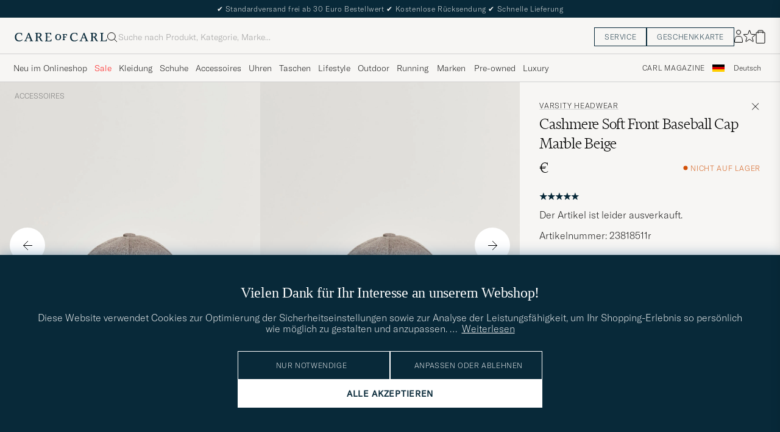

--- FILE ---
content_type: text/html; charset=UTF-8
request_url: https://www.careofcarl.de/de/varsity-headwear-cashmere-soft-front-baseball-cap-marble-beige?sw=1&lz=1
body_size: 13905
content:
<script>
(function() {
document.cookie = 'c_country=; path=/; max-age=0; SameSite=Lax';
// Set flag that user is NOT logged in
window.__USER_LOGGED_IN__ = false;
})();
</script>
<link rel="alternate" hreflang="sv-se" href="https://www.careofcarl.se/sv/varsity-headwear-cashmere-soft-front-baseball-cap-marble-beige">
<link rel="alternate" hreflang="nl-nl" href="https://www.careofcarl.nl/nl/varsity-headwear-cashmere-soft-front-baseball-cap-marble-beige">
<link rel="alternate" hreflang="fr-fr" href="https://www.careofcarl.fr/fr/varsity-headwear-cashmere-soft-front-baseball-cap-marble-beige">
<link rel="alternate" hreflang="de-at" href="https://www.careofcarl.at/de/varsity-headwear-cashmere-soft-front-baseball-cap-marble-beige">
<link rel="alternate" hreflang="de-ch" href="https://www.careofcarl.ch/de/varsity-headwear-cashmere-soft-front-baseball-cap-marble-beige">
<link rel="alternate" hreflang="es-es" href="https://www.careofcarl.es/es/varsity-headwear-cashmere-soft-front-baseball-cap-marble-beige">
<link rel="alternate" hreflang="it-it" href="https://www.careofcarl.it/it/varsity-headwear-cashmere-soft-front-baseball-cap-marble-beige">
<link rel="alternate" hreflang="en-gb" href="https://www.careofcarl.co.uk/en/varsity-headwear-cashmere-soft-front-baseball-cap-marble-beige">
<link rel="alternate" hreflang="en-sk" href="https://www.careofcarl.com/en/varsity-headwear-cashmere-soft-front-baseball-cap-marble-beige">
<link rel="alternate" hreflang="en-be" href="https://www.careofcarl.com/en/varsity-headwear-cashmere-soft-front-baseball-cap-marble-beige">
<link rel="alternate" hreflang="no-no" href="https://www.careofcarl.no/no/varsity-headwear-cashmere-soft-front-baseball-cap-marble-beige">
<link rel="alternate" hreflang="en-hr" href="https://www.careofcarl.com/en/varsity-headwear-cashmere-soft-front-baseball-cap-marble-beige">
<link rel="alternate" hreflang="en-cy" href="https://www.careofcarl.com/en/varsity-headwear-cashmere-soft-front-baseball-cap-marble-beige">
<link rel="alternate" hreflang="en-cz" href="https://www.careofcarl.com/en/varsity-headwear-cashmere-soft-front-baseball-cap-marble-beige">
<link rel="alternate" hreflang="en-ee" href="https://www.careofcarl.com/en/varsity-headwear-cashmere-soft-front-baseball-cap-marble-beige">
<link rel="alternate" hreflang="en-gr" href="https://www.careofcarl.com/en/varsity-headwear-cashmere-soft-front-baseball-cap-marble-beige">
<link rel="alternate" hreflang="en-hu" href="https://www.careofcarl.com/en/varsity-headwear-cashmere-soft-front-baseball-cap-marble-beige">
<link rel="alternate" hreflang="en-ie" href="https://www.careofcarl.com/en/varsity-headwear-cashmere-soft-front-baseball-cap-marble-beige">
<link rel="alternate" hreflang="en-li" href="https://www.careofcarl.com/en/varsity-headwear-cashmere-soft-front-baseball-cap-marble-beige">
<link rel="alternate" hreflang="en-lt" href="https://www.careofcarl.com/en/varsity-headwear-cashmere-soft-front-baseball-cap-marble-beige">
<link rel="alternate" hreflang="en-lu" href="https://www.careofcarl.com/en/varsity-headwear-cashmere-soft-front-baseball-cap-marble-beige">
<link rel="alternate" hreflang="da-dk" href="https://www.careofcarl.dk/dk/varsity-headwear-cashmere-soft-front-baseball-cap-marble-beige">
<link rel="alternate" hreflang="en-mt" href="https://www.careofcarl.com/en/varsity-headwear-cashmere-soft-front-baseball-cap-marble-beige">
<link rel="alternate" hreflang="en-pl" href="https://www.careofcarl.com/en/varsity-headwear-cashmere-soft-front-baseball-cap-marble-beige">
<link rel="alternate" hreflang="en-pt" href="https://www.careofcarl.com/en/varsity-headwear-cashmere-soft-front-baseball-cap-marble-beige">
<link rel="alternate" hreflang="en-si" href="https://www.careofcarl.com/en/varsity-headwear-cashmere-soft-front-baseball-cap-marble-beige">
<link rel="alternate" hreflang="nl-be" href="https://www.careofcarl.be/nl/varsity-headwear-cashmere-soft-front-baseball-cap-marble-beige">
<link rel="alternate" hreflang="fr-be" href="https://www.careofcarl.be/fr/varsity-headwear-cashmere-soft-front-baseball-cap-marble-beige">
<link rel="alternate" hreflang="en-au" href="https://www.careofcarl.com/en/varsity-headwear-cashmere-soft-front-baseball-cap-marble-beige">
<link rel="alternate" hreflang="en-ca" href="https://www.careofcarl.com/en/varsity-headwear-cashmere-soft-front-baseball-cap-marble-beige">
<link rel="alternate" hreflang="en-hk" href="https://www.careofcarl.com/en/varsity-headwear-cashmere-soft-front-baseball-cap-marble-beige">
<link rel="alternate" hreflang="en-jp" href="https://www.careofcarl.com/en/varsity-headwear-cashmere-soft-front-baseball-cap-marble-beige">
<link rel="alternate" hreflang="fi-fi" href="https://www.careofcarl.fi/fi/varsity-headwear-cashmere-soft-front-baseball-cap-marble-beige">
<link rel="alternate" hreflang="en-kw" href="https://www.careofcarl.com/en/varsity-headwear-cashmere-soft-front-baseball-cap-marble-beige">
<link rel="alternate" hreflang="en-my" href="https://www.careofcarl.com/en/varsity-headwear-cashmere-soft-front-baseball-cap-marble-beige">
<link rel="alternate" hreflang="en-nz" href="https://www.careofcarl.com/en/varsity-headwear-cashmere-soft-front-baseball-cap-marble-beige">
<link rel="alternate" hreflang="en-qa" href="https://www.careofcarl.com/en/varsity-headwear-cashmere-soft-front-baseball-cap-marble-beige">
<link rel="alternate" hreflang="en-sa" href="https://www.careofcarl.com/en/varsity-headwear-cashmere-soft-front-baseball-cap-marble-beige">
<link rel="alternate" hreflang="en-sg" href="https://www.careofcarl.com/en/varsity-headwear-cashmere-soft-front-baseball-cap-marble-beige">
<link rel="alternate" hreflang="en-kr" href="https://www.careofcarl.com/en/varsity-headwear-cashmere-soft-front-baseball-cap-marble-beige">
<link rel="alternate" hreflang="en-tw" href="https://www.careofcarl.com/en/varsity-headwear-cashmere-soft-front-baseball-cap-marble-beige">
<link rel="alternate" hreflang="en-ae" href="https://www.careofcarl.com/en/varsity-headwear-cashmere-soft-front-baseball-cap-marble-beige">
<link rel="alternate" hreflang="en-us" href="https://www.careofcarl.com/en/varsity-headwear-cashmere-soft-front-baseball-cap-marble-beige">
<link rel="alternate" hreflang="de-de" href="https://www.careofcarl.de/de/varsity-headwear-cashmere-soft-front-baseball-cap-marble-beige">
<link rel="alternate" hreflang="en" href="https://www.careofcarl.com/en/varsity-headwear-cashmere-soft-front-baseball-cap-marble-beige">
<link rel="alternate" hreflang="x-default" href="https://www.careofcarl.com/en/varsity-headwear-cashmere-soft-front-baseball-cap-marble-beige">
<!-- views product default -->

<!--flak $VAR1 = [
          {
            'summary' => {
                           'score_distribution' => {
                                                     '1' => 0,
                                                     '3' => 0,
                                                     '5' => 3,
                                                     '4' => 0,
                                                     '2' => 0
                                                   },
                           'total_reviews' => 3,
                           'average_score' => '5'
                         },
            'master_id' => '238180m',
            'product_ids' => [
                               '238180m'
                             ],
            'gtins' => 'None',
            'reviews' => [
                           {
                             'purchase_id' => 2320089,
                             'product_url' => 'https://www.careofcarl.se/sv/varsity-headwear-cashmere-soft-front-baseball-cap-camel',
                             'brand' => 'Varsity Headwear',
                             'category_2_unified' => 'Hattar & kepsar',
                             'customer_name' => "G\x{f6}ran P",
                             'category_3_unified' => 'Kepsar',
                             'sentiment' => undef,
                             'review_text' => undef,
                             'product_id' => '238180m',
                             'product_title' => 'Varsity Headwear Camel Baseball Cap',
                             'testimonial' => undef,
                             'sentiment_score' => undef,
                             'category_1_unified' => 'Accessoarer',
                             'is_verified' => bless( do{\(my $o = 1)}, 'JSON::PP::Boolean' ),
                             'review_id' => '82303ac1ba09efa08a9482e7257671bd',
                             'language_code' => 'sv',
                             'score' => 5,
                             'title' => undef,
                             'created_at' => '2024-06-10T00:00:00+00:00',
                             'domain' => 'www.careofcarl.se',
                             'area' => ''
                           },
                           {
                             'is_verified' => $VAR1->[0]{'reviews'}[0]{'is_verified'},
                             'category_1_unified' => 'Accessoarer',
                             'review_id' => 'edbb8e7d1c1853cfb72596a16510496e',
                             'sentiment_score' => undef,
                             'testimonial' => $VAR1->[0]{'reviews'}[0]{'is_verified'},
                             'created_at' => '2023-06-26T00:00:00+00:00',
                             'domain' => 'www.careofcarl.se',
                             'title' => undef,
                             'area' => 'product quality',
                             'language_code' => 'sv',
                             'score' => 5,
                             'brand' => 'Varsity Headwear',
                             'category_2_unified' => 'Hattar & kepsar',
                             'product_url' => 'https://www.careofcarl.com/sv/varsity-headwear-cashmere-soft-front-baseball-cap-marble-beige',
                             'purchase_id' => 2020089,
                             'sentiment' => undef,
                             'review_text' => "super n\x{f6}jd med kepan, sitter som en sm\x{e4}ck",
                             'product_title' => 'Varsity Headwear Camel Baseball Cap',
                             'product_id' => '238180m',
                             'category_3_unified' => 'Kepsar',
                             'customer_name' => 'Mikael L'
                           },
                           {
                             'purchase_id' => 2016780,
                             'product_url' => 'https://www.careofcarl.com/sv/varsity-headwear-cashmere-soft-front-baseball-cap-marble-beige',
                             'brand' => 'Varsity Headwear',
                             'category_2_unified' => 'Hattar & kepsar',
                             'customer_name' => 'Karsten K',
                             'category_3_unified' => 'Kepsar',
                             'review_text' => undef,
                             'sentiment' => undef,
                             'product_id' => '238180m',
                             'product_title' => 'Varsity Headwear Camel Baseball Cap',
                             'testimonial' => undef,
                             'sentiment_score' => undef,
                             'category_1_unified' => 'Accessoarer',
                             'is_verified' => $VAR1->[0]{'reviews'}[0]{'is_verified'},
                             'review_id' => 'e169867b0d537c954d9b61b2df97ee5a',
                             'score' => 5,
                             'language_code' => 'de',
                             'title' => undef,
                             'created_at' => '2023-06-21T00:00:00+00:00',
                             'domain' => 'www.careofcarl.de',
                             'area' => ''
                           }
                         ],
            'product_title' => 'Varsity Headwear Camel Baseball Cap',
            'domain' => 'www.careofcarl.se'
          }
        ];
-->

<!-- Buying_advice.tt -->
<style>
@media (max-width: 65rem) {
.reverse-mobile{
flex-direction:column-reverse;
}
}
</style>





<div class="d-flex flex-column recommondation-blocks light-grey-bt visa">
<!--standardlist-->















<div class="row beige-tint-1-bg light-grey-bb p-0 " id="pdp_similarproducts">
<div class="col-xs-12 col-md-3 pt-40 pb-32 px-32-md py-40-md d-flex flex-column">
<div class="col-xs-12 d-flex flex-column p-0">
<a href="" class="headline fs-40 mb-28-md mb-16">

Vergleichbare <span class="capitalize"> Produkte </span>

</a>

</div>

<div class="hide-xs hide show-sm">
<div class="btn btn-outline mt-16-xs">
<a href="" >
<div class="__USP d-flex middle fs-14 "
>Zur <svg class="ml-8 " width="17" height="8" fill="" viewBox="0 0 17 8">
<path d="M16.3536 4.35355C16.5488 4.15829 16.5488 3.84171 16.3536 3.64645L13.1716 0.464466C12.9763 0.269204 12.6597 0.269204 12.4645 0.464466C12.2692 0.659728 12.2692 0.976311 12.4645 1.17157L15.2929 4L12.4645 6.82843C12.2692 7.02369 12.2692 7.34027 12.4645 7.53553C12.6597 7.7308 12.9763 7.7308 13.1716 7.53553L16.3536 4.35355ZM0 4.5H16V3.5H0V4.5Z" fill="black"></path>
</svg></div>

</a>
</div>
</div>

</div>
<div class="col-xs-12 col-md-9 pt-32-md px-0 light-grey-bl">







<div class="snapping--wrapper col-xs-12  trackable_rec"
data-recid="pdp_similarproducts"
data-track-list="{&quot;list_id&quot;:&quot;pdp_similarproducts&quot;,&quot;list_name&quot;:&quot;pdp_similarproducts&quot;}"
data-auto-track-list="true">

<span class="list-nav nav-large radius-100 nav-prev light-white-bg">
<svg class=" rotate-180" width="25" height="25" fill="none" viewBox="0 0 25 25">
<path d="M5.45703 12.5H19.457" stroke="black" stroke-linecap="round" stroke-linejoin="round"/>
<path d="M12.457 5.5L19.457 12.5L12.457 19.5" stroke="black" stroke-linecap="square" stroke-linejoin="round"/>
</svg>
</span>

<div class="snapping d-flex cell--normal  ">







<article
class="product-cell product d-flex Beige pinned  "
tabindex="0"
aria-label="Drake's D Flower Baseball Cap Sand, Regulärer Preis 100€, Reduzierter Preis 70€"
style="order:"
>
<a href="/de/drakes-d-flower-baseball-cap-sand"
class="product__img js-product-primary-link d-flex light-grey-bg navigate-product"
aria-label="Herren Drake's D Flower Baseball Cap Sand Beige"
tabindex="-1"
data-track="{&quot;track_in&quot;:&quot;br,ga&quot;,&quot;product_cat_3&quot;:&quot;&quot;,&quot;product_id&quot;:&quot;29784610&quot;,&quot;site_name&quot;:&quot;newUX&quot;,&quot;placement&quot;:1,&quot;product_price&quot;:&quot;70&quot;,&quot;product_cat_1&quot;:&quot;&quot;,&quot;product_brand&quot;:&quot;Drake&#39;s&quot;,&quot;product_name&quot;:&quot;Drake&#39;s D Flower Baseball Cap Sand&quot;,&quot;eventCategory&quot;:&quot;pdp&quot;,&quot;nonInteraction&quot;:0,&quot;product_cat_2&quot;:&quot;&quot;,&quot;recommendation_id&quot;:&quot;pdp_similarproducts&quot;,&quot;eventAction&quot;:&quot;select_item&quot;,&quot;product_color&quot;:&quot;&quot;}">

<img alt="" class="product__img--hover" loading="lazy" src="/bilder/artiklar/zoom/29784610_2.jpg?m=1763035024" width="647" height="808" aria-hidden="true"/><img class="product_img--standard"  alt="Drake's D Flower Baseball Cap Sand – Beige" loading="lazy" src="/bilder/artiklar/29784610.jpg?m=1763124762" alt="..." width="647" height="808"    /><div class="product__badge text--uppercase">


<span class="product__badge--sale  light-red-bg">30%</span>


</div>
</a>
<!-- Wishlist button positioned outside image link to prevent event conflicts -->
<button class="product__wishlist"
type="button"
data-id="29784610"
aria-label="Zu Favoriten hinzufügen"
aria-pressed="false"
tabindex="-1">


<svg width="24" height="23" viewBox="0 0 24 23" fill="none" xmlns="https://www.w3.org/2000/svg">
<path d="M11.6974 1.29295C11.8623 0.785433 12.5803 0.785439 12.7452 1.29295L14.666 7.20383C14.8873 7.88471 15.5218 8.34571 16.2377 8.34573L22.4529 8.34597C22.9865 8.34599 23.2084 9.02884 22.7767 9.34252L17.7486 12.9959C17.1695 13.4167 16.9271 14.1626 17.1483 14.8435L19.0687 20.7545C19.2335 21.2621 18.6527 21.6841 18.2209 21.3704L13.1926 17.7175C12.6134 17.2967 11.8291 17.2967 11.2499 17.7175L6.22163 21.3704C5.78989 21.6841 5.20903 21.2621 5.37391 20.7545L7.29427 14.8435C7.51548 14.1626 7.27312 13.4167 6.69394 12.9959L1.66592 9.34252C1.23421 9.02884 1.45608 8.34599 1.98972 8.34597L8.20486 8.34573C8.92079 8.34571 9.5553 7.88471 9.77656 7.20383L11.6974 1.29295Z" stroke="black" stroke-width="1.10178"/>
</svg>
</button>
<div class="product__container product__container d-flex flex-column">
<a class="product__brand navigate " tabindex="-1"id="product-brand-29784610" href="/de/drakes" >
Drake's</a><a href="/de/drakes-d-flower-baseball-cap-sand" class="product__name __name navigate-product" id="product-title-29784610" tabindex="-1">D Flower Baseball Cap Sand</a>
<div class="d-flex between middle c-gap-8 text--uppercase" id="product-sizes-29784610">
<!-- other_colors_cell -->





</div>
<div class="d-flex between w-100 ">
<div class="product__price pt-8">

<span class="sr-only">Regulärer Preis</span>
<del class="product__price--regular--sale ">100€</del>
<span class="sr-only">Reduzierter Preis</span>
<span class="product__price--campaign light-red-text ">70€</span>
<span class="product__priceProp dark-grey-text font-size-12"></span></div>
</div>
</div>
</article>








<article
class="product-cell product d-flex Schwarz pinned  "
tabindex="0"
aria-label="AMI Black Heart Logo Cap Black, 130€"
style="order:"
>
<a href="/de/ami-black-heart-logo-cap-black"
class="product__img js-product-primary-link d-flex light-grey-bg navigate-product"
aria-label="Herren AMI Black Heart Logo Cap Black Schwarz"
tabindex="-1"
data-track="{&quot;nonInteraction&quot;:0,&quot;eventCategory&quot;:&quot;pdp&quot;,&quot;eventAction&quot;:&quot;select_item&quot;,&quot;recommendation_id&quot;:&quot;pdp_similarproducts&quot;,&quot;product_cat_2&quot;:&quot;&quot;,&quot;product_color&quot;:&quot;&quot;,&quot;product_brand&quot;:&quot;AMI&quot;,&quot;product_name&quot;:&quot;AMI Black Heart Logo Cap Black&quot;,&quot;product_price&quot;:&quot;130&quot;,&quot;placement&quot;:2,&quot;product_cat_1&quot;:&quot;&quot;,&quot;product_cat_3&quot;:&quot;&quot;,&quot;track_in&quot;:&quot;br,ga&quot;,&quot;site_name&quot;:&quot;newUX&quot;,&quot;product_id&quot;:&quot;30962110&quot;}">

<img alt="" class="product__img--hover" loading="lazy" src="/bilder/artiklar/zoom/30962110_2.jpg?m=1767864054" width="647" height="808" aria-hidden="true"/><img class="product_img--standard"  alt="AMI Black Heart Logo Cap Black – Schwarz" loading="lazy" src="/bilder/artiklar/30962110.jpg?m=1767083146" alt="..." width="647" height="808"    /><div class="product__badge text--uppercase">


<span class="product__badge--news  dark-blue-bg">Neu</span>


</div>
</a>
<!-- Wishlist button positioned outside image link to prevent event conflicts -->
<button class="product__wishlist"
type="button"
data-id="30962110"
aria-label="Zu Favoriten hinzufügen"
aria-pressed="false"
tabindex="-1">


<svg width="24" height="23" viewBox="0 0 24 23" fill="none" xmlns="https://www.w3.org/2000/svg">
<path d="M11.6974 1.29295C11.8623 0.785433 12.5803 0.785439 12.7452 1.29295L14.666 7.20383C14.8873 7.88471 15.5218 8.34571 16.2377 8.34573L22.4529 8.34597C22.9865 8.34599 23.2084 9.02884 22.7767 9.34252L17.7486 12.9959C17.1695 13.4167 16.9271 14.1626 17.1483 14.8435L19.0687 20.7545C19.2335 21.2621 18.6527 21.6841 18.2209 21.3704L13.1926 17.7175C12.6134 17.2967 11.8291 17.2967 11.2499 17.7175L6.22163 21.3704C5.78989 21.6841 5.20903 21.2621 5.37391 20.7545L7.29427 14.8435C7.51548 14.1626 7.27312 13.4167 6.69394 12.9959L1.66592 9.34252C1.23421 9.02884 1.45608 8.34599 1.98972 8.34597L8.20486 8.34573C8.92079 8.34571 9.5553 7.88471 9.77656 7.20383L11.6974 1.29295Z" stroke="black" stroke-width="1.10178"/>
</svg>
</button>
<div class="product__container product__container d-flex flex-column">
<a class="product__brand navigate " tabindex="-1"id="product-brand-30962110" href="/de/ami" >
AMI</a><a href="/de/ami-black-heart-logo-cap-black" class="product__name __name navigate-product" id="product-title-30962110" tabindex="-1">Black Heart Logo Cap Black</a>
<div class="d-flex between middle c-gap-8 text--uppercase" id="product-sizes-30962110">
<!-- other_colors_cell -->





</div>
<div class="d-flex between w-100 ">
<div class="product__price pt-8">

<span  class="product__price--regular ">130€</span>
<span class="product__priceProp dark-grey-text font-size-12"></span></div>
</div>
</div>
</article>








<article
class="product-cell product d-flex Weiß pinned  "
tabindex="0"
aria-label="Drake's Motel Felt Baseball Cap Ecru, Regulärer Preis 100€, Reduzierter Preis 70€"
style="order:"
>
<a href="/de/drakes-motel-felt-baseball-cap-ecru"
class="product__img js-product-primary-link d-flex light-grey-bg navigate-product"
aria-label="Herren Drake's Motel Felt Baseball Cap Ecru Weiß"
tabindex="-1"
data-track="{&quot;product_color&quot;:&quot;&quot;,&quot;eventAction&quot;:&quot;select_item&quot;,&quot;product_cat_2&quot;:&quot;&quot;,&quot;recommendation_id&quot;:&quot;pdp_similarproducts&quot;,&quot;nonInteraction&quot;:0,&quot;eventCategory&quot;:&quot;pdp&quot;,&quot;product_name&quot;:&quot;Drake&#39;s Motel Felt Baseball Cap Ecru&quot;,&quot;product_brand&quot;:&quot;Drake&#39;s&quot;,&quot;product_cat_1&quot;:&quot;&quot;,&quot;product_price&quot;:&quot;70&quot;,&quot;placement&quot;:3,&quot;site_name&quot;:&quot;newUX&quot;,&quot;product_id&quot;:&quot;29784210&quot;,&quot;product_cat_3&quot;:&quot;&quot;,&quot;track_in&quot;:&quot;br,ga&quot;}">

<img alt="" class="product__img--hover" loading="lazy" src="/bilder/artiklar/zoom/29784210_2.jpg?m=1763035024" width="647" height="808" aria-hidden="true"/><img class="product_img--standard"  alt="Drake's Motel Felt Baseball Cap Ecru – Weiß" loading="lazy" src="/bilder/artiklar/29784210.jpg?m=1763124762" alt="..." width="647" height="808"    /><div class="product__badge text--uppercase">


<span class="product__badge--sale  light-red-bg">30%</span>


</div>
</a>
<!-- Wishlist button positioned outside image link to prevent event conflicts -->
<button class="product__wishlist"
type="button"
data-id="29784210"
aria-label="Zu Favoriten hinzufügen"
aria-pressed="false"
tabindex="-1">


<svg width="24" height="23" viewBox="0 0 24 23" fill="none" xmlns="https://www.w3.org/2000/svg">
<path d="M11.6974 1.29295C11.8623 0.785433 12.5803 0.785439 12.7452 1.29295L14.666 7.20383C14.8873 7.88471 15.5218 8.34571 16.2377 8.34573L22.4529 8.34597C22.9865 8.34599 23.2084 9.02884 22.7767 9.34252L17.7486 12.9959C17.1695 13.4167 16.9271 14.1626 17.1483 14.8435L19.0687 20.7545C19.2335 21.2621 18.6527 21.6841 18.2209 21.3704L13.1926 17.7175C12.6134 17.2967 11.8291 17.2967 11.2499 17.7175L6.22163 21.3704C5.78989 21.6841 5.20903 21.2621 5.37391 20.7545L7.29427 14.8435C7.51548 14.1626 7.27312 13.4167 6.69394 12.9959L1.66592 9.34252C1.23421 9.02884 1.45608 8.34599 1.98972 8.34597L8.20486 8.34573C8.92079 8.34571 9.5553 7.88471 9.77656 7.20383L11.6974 1.29295Z" stroke="black" stroke-width="1.10178"/>
</svg>
</button>
<div class="product__container product__container d-flex flex-column">
<a class="product__brand navigate " tabindex="-1"id="product-brand-29784210" href="/de/drakes" >
Drake's</a><a href="/de/drakes-motel-felt-baseball-cap-ecru" class="product__name __name navigate-product" id="product-title-29784210" tabindex="-1">Motel Felt Baseball Cap Ecru</a>
<div class="d-flex between middle c-gap-8 text--uppercase" id="product-sizes-29784210">
<!-- other_colors_cell -->





</div>
<div class="d-flex between w-100 ">
<div class="product__price pt-8">

<span class="sr-only">Regulärer Preis</span>
<del class="product__price--regular--sale ">100€</del>
<span class="sr-only">Reduzierter Preis</span>
<span class="product__price--campaign light-red-text ">70€</span>
<span class="product__priceProp dark-grey-text font-size-12"></span></div>
</div>
</div>
</article>








<article
class="product-cell product d-flex Blau pinned  "
tabindex="0"
aria-label="Polo Ralph Lauren Polo Ralph LaurenNY Cord CapHunter Navy, 115€"
style="order:"
>
<a href="/de/polo-ralph-laurenny-cord-caphunter-navy"
class="product__img js-product-primary-link d-flex light-grey-bg navigate-product"
aria-label="Herren Polo Ralph Lauren Polo Ralph LaurenNY Cord CapHunter Navy Blau"
tabindex="-1"
data-track="{&quot;product_brand&quot;:&quot;Polo Ralph Lauren&quot;,&quot;product_name&quot;:&quot;Polo Ralph LaurenNY Cord CapHunter Navy&quot;,&quot;eventCategory&quot;:&quot;pdp&quot;,&quot;nonInteraction&quot;:0,&quot;product_color&quot;:&quot;&quot;,&quot;recommendation_id&quot;:&quot;pdp_similarproducts&quot;,&quot;product_cat_2&quot;:&quot;&quot;,&quot;eventAction&quot;:&quot;select_item&quot;,&quot;product_id&quot;:&quot;29742610&quot;,&quot;site_name&quot;:&quot;newUX&quot;,&quot;track_in&quot;:&quot;br,ga&quot;,&quot;product_cat_3&quot;:&quot;&quot;,&quot;placement&quot;:4,&quot;product_price&quot;:&quot;115&quot;,&quot;product_cat_1&quot;:&quot;&quot;}">

<img alt="" class="product__img--hover" loading="lazy" src="/bilder/artiklar/zoom/29742610_2.jpg?m=1760009887" width="647" height="808" aria-hidden="true"/><img class="product_img--standard"  alt="Polo Ralph Lauren Polo Ralph LaurenNY Cord CapHunter Navy – Blau" loading="lazy" src="/bilder/artiklar/29742610.jpg?m=1760358499" alt="..." width="647" height="808"    /><div class="product__badge text--uppercase">

</div>
</a>
<!-- Wishlist button positioned outside image link to prevent event conflicts -->
<button class="product__wishlist"
type="button"
data-id="29742610"
aria-label="Zu Favoriten hinzufügen"
aria-pressed="false"
tabindex="-1">


<svg width="24" height="23" viewBox="0 0 24 23" fill="none" xmlns="https://www.w3.org/2000/svg">
<path d="M11.6974 1.29295C11.8623 0.785433 12.5803 0.785439 12.7452 1.29295L14.666 7.20383C14.8873 7.88471 15.5218 8.34571 16.2377 8.34573L22.4529 8.34597C22.9865 8.34599 23.2084 9.02884 22.7767 9.34252L17.7486 12.9959C17.1695 13.4167 16.9271 14.1626 17.1483 14.8435L19.0687 20.7545C19.2335 21.2621 18.6527 21.6841 18.2209 21.3704L13.1926 17.7175C12.6134 17.2967 11.8291 17.2967 11.2499 17.7175L6.22163 21.3704C5.78989 21.6841 5.20903 21.2621 5.37391 20.7545L7.29427 14.8435C7.51548 14.1626 7.27312 13.4167 6.69394 12.9959L1.66592 9.34252C1.23421 9.02884 1.45608 8.34599 1.98972 8.34597L8.20486 8.34573C8.92079 8.34571 9.5553 7.88471 9.77656 7.20383L11.6974 1.29295Z" stroke="black" stroke-width="1.10178"/>
</svg>
</button>
<div class="product__container product__container d-flex flex-column">
<a class="product__brand navigate " tabindex="-1"id="product-brand-29742610" href="/de/polo-ralph-lauren" >
Polo Ralph Lauren</a><a href="/de/polo-ralph-laurenny-cord-caphunter-navy" class="product__name __name navigate-product" id="product-title-29742610" tabindex="-1">Polo Ralph LaurenNY Cord CapHunter Navy</a>
<div class="d-flex between middle c-gap-8 text--uppercase" id="product-sizes-29742610">
<!-- other_colors_cell -->





</div>
<div class="d-flex between w-100 ">
<div class="product__price pt-8">

<span  class="product__price--regular ">115€</span>
<span class="product__priceProp dark-grey-text font-size-12"></span></div>
</div>
</div>
</article>








<article
class="product-cell product d-flex Schwarz pinned  "
tabindex="0"
aria-label="Drake's Horseshoe Chainstitch Cap Black, Regulärer Preis 100€, Reduzierter Preis 80€"
style="order:"
>
<a href="/de/drakes-horseshoe-chainstitch-cap-black"
class="product__img js-product-primary-link d-flex light-grey-bg navigate-product"
aria-label="Herren Drake's Horseshoe Chainstitch Cap Black Schwarz"
tabindex="-1"
data-track="{&quot;product_color&quot;:&quot;&quot;,&quot;recommendation_id&quot;:&quot;pdp_similarproducts&quot;,&quot;product_cat_2&quot;:&quot;&quot;,&quot;eventAction&quot;:&quot;select_item&quot;,&quot;eventCategory&quot;:&quot;pdp&quot;,&quot;nonInteraction&quot;:0,&quot;product_name&quot;:&quot;Drake&#39;s Horseshoe Chainstitch Cap Black&quot;,&quot;product_brand&quot;:&quot;Drake&#39;s&quot;,&quot;product_cat_1&quot;:&quot;&quot;,&quot;placement&quot;:5,&quot;product_price&quot;:&quot;80&quot;,&quot;product_id&quot;:&quot;29784410&quot;,&quot;site_name&quot;:&quot;newUX&quot;,&quot;track_in&quot;:&quot;br,ga&quot;,&quot;product_cat_3&quot;:&quot;&quot;}">

<img alt="" class="product__img--hover" loading="lazy" src="/bilder/artiklar/zoom/29784410_2.jpg?m=1764247389" width="647" height="808" aria-hidden="true"/><img class="product_img--standard"  alt="Drake's Horseshoe Chainstitch Cap Black – Schwarz" loading="lazy" src="/bilder/artiklar/29784410.jpg?m=1764158615" alt="..." width="647" height="808"    /><div class="product__badge text--uppercase">


<span class="product__badge--sale  light-red-bg">20%</span>


</div>
</a>
<!-- Wishlist button positioned outside image link to prevent event conflicts -->
<button class="product__wishlist"
type="button"
data-id="29784410"
aria-label="Zu Favoriten hinzufügen"
aria-pressed="false"
tabindex="-1">


<svg width="24" height="23" viewBox="0 0 24 23" fill="none" xmlns="https://www.w3.org/2000/svg">
<path d="M11.6974 1.29295C11.8623 0.785433 12.5803 0.785439 12.7452 1.29295L14.666 7.20383C14.8873 7.88471 15.5218 8.34571 16.2377 8.34573L22.4529 8.34597C22.9865 8.34599 23.2084 9.02884 22.7767 9.34252L17.7486 12.9959C17.1695 13.4167 16.9271 14.1626 17.1483 14.8435L19.0687 20.7545C19.2335 21.2621 18.6527 21.6841 18.2209 21.3704L13.1926 17.7175C12.6134 17.2967 11.8291 17.2967 11.2499 17.7175L6.22163 21.3704C5.78989 21.6841 5.20903 21.2621 5.37391 20.7545L7.29427 14.8435C7.51548 14.1626 7.27312 13.4167 6.69394 12.9959L1.66592 9.34252C1.23421 9.02884 1.45608 8.34599 1.98972 8.34597L8.20486 8.34573C8.92079 8.34571 9.5553 7.88471 9.77656 7.20383L11.6974 1.29295Z" stroke="black" stroke-width="1.10178"/>
</svg>
</button>
<div class="product__container product__container d-flex flex-column">
<a class="product__brand navigate " tabindex="-1"id="product-brand-29784410" href="/de/drakes" >
Drake's</a><a href="/de/drakes-horseshoe-chainstitch-cap-black" class="product__name __name navigate-product" id="product-title-29784410" tabindex="-1">Horseshoe Chainstitch Cap Black</a>
<div class="d-flex between middle c-gap-8 text--uppercase" id="product-sizes-29784410">
<!-- other_colors_cell -->





</div>
<div class="d-flex between w-100 ">
<div class="product__price pt-8">

<span class="sr-only">Regulärer Preis</span>
<del class="product__price--regular--sale ">100€</del>
<span class="sr-only">Reduzierter Preis</span>
<span class="product__price--campaign light-red-text ">80€</span>
<span class="product__priceProp dark-grey-text font-size-12"></span></div>
</div>
</div>
</article>








<article
class="product-cell product d-flex Blau pinned  "
tabindex="0"
aria-label="District Vision 5 Panel Nylon Cap Navy, Regulärer Preis 95€, Reduzierter Preis 66,50€"
style="order:"
>
<a href="/de/district-vision-5-panel-nylon-cap-navy"
class="product__img js-product-primary-link d-flex light-grey-bg navigate-product"
aria-label="Herren District Vision 5 Panel Nylon Cap Navy Blau"
tabindex="-1"
data-track="{&quot;eventCategory&quot;:&quot;pdp&quot;,&quot;nonInteraction&quot;:0,&quot;recommendation_id&quot;:&quot;pdp_similarproducts&quot;,&quot;product_cat_2&quot;:&quot;&quot;,&quot;eventAction&quot;:&quot;select_item&quot;,&quot;product_color&quot;:&quot;&quot;,&quot;product_brand&quot;:&quot;District Vision&quot;,&quot;product_name&quot;:&quot;District Vision 5 Panel Nylon Cap Navy&quot;,&quot;placement&quot;:6,&quot;product_price&quot;:&quot;66.50&quot;,&quot;product_cat_1&quot;:&quot;&quot;,&quot;track_in&quot;:&quot;br,ga&quot;,&quot;product_cat_3&quot;:&quot;&quot;,&quot;product_id&quot;:&quot;30213110&quot;,&quot;site_name&quot;:&quot;newUX&quot;}">

<img alt="" class="product__img--hover" loading="lazy" src="/bilder/artiklar/zoom/30213110_2.jpg?m=1758109527" width="647" height="808" aria-hidden="true"/><img class="product_img--standard"  alt="District Vision 5 Panel Nylon Cap Navy – Blau" loading="lazy" src="/bilder/artiklar/30213110.jpg?m=1758109271" alt="..." width="647" height="808"    /><div class="product__badge text--uppercase">


<span class="product__badge--sale  light-red-bg">30%</span>




<span class="product__badge--exclusive px-8 py-4 light-white-text text--uppercase fs-12 dark-green-bg">Sport</span>

</div>
</a>
<!-- Wishlist button positioned outside image link to prevent event conflicts -->
<button class="product__wishlist"
type="button"
data-id="30213110"
aria-label="Zu Favoriten hinzufügen"
aria-pressed="false"
tabindex="-1">


<svg width="24" height="23" viewBox="0 0 24 23" fill="none" xmlns="https://www.w3.org/2000/svg">
<path d="M11.6974 1.29295C11.8623 0.785433 12.5803 0.785439 12.7452 1.29295L14.666 7.20383C14.8873 7.88471 15.5218 8.34571 16.2377 8.34573L22.4529 8.34597C22.9865 8.34599 23.2084 9.02884 22.7767 9.34252L17.7486 12.9959C17.1695 13.4167 16.9271 14.1626 17.1483 14.8435L19.0687 20.7545C19.2335 21.2621 18.6527 21.6841 18.2209 21.3704L13.1926 17.7175C12.6134 17.2967 11.8291 17.2967 11.2499 17.7175L6.22163 21.3704C5.78989 21.6841 5.20903 21.2621 5.37391 20.7545L7.29427 14.8435C7.51548 14.1626 7.27312 13.4167 6.69394 12.9959L1.66592 9.34252C1.23421 9.02884 1.45608 8.34599 1.98972 8.34597L8.20486 8.34573C8.92079 8.34571 9.5553 7.88471 9.77656 7.20383L11.6974 1.29295Z" stroke="black" stroke-width="1.10178"/>
</svg>
</button>
<div class="product__container product__container d-flex flex-column">
<a class="product__brand navigate " tabindex="-1"id="product-brand-30213110" href="/de/district-vision" >
District Vision</a><a href="/de/district-vision-5-panel-nylon-cap-navy" class="product__name __name navigate-product" id="product-title-30213110" tabindex="-1">5 Panel Nylon Cap Navy</a>
<div class="d-flex between middle c-gap-8 text--uppercase" id="product-sizes-30213110">
<!-- other_colors_cell -->





</div>
<div class="d-flex between w-100 ">
<div class="product__price pt-8">

<span class="sr-only">Regulärer Preis</span>
<del class="product__price--regular--sale ">95€</del>
<span class="sr-only">Reduzierter Preis</span>
<span class="product__price--campaign light-red-text ">66,50€</span>
<span class="product__priceProp dark-grey-text font-size-12"></span></div>
</div>
</div>
</article>








<article
class="product-cell product d-flex Grau pinned  "
tabindex="0"
aria-label="AMI Black Heart Logo Cap Carbone, 130€"
style="order:"
>
<a href="/de/ami-black-heart-logo-cap-carbone"
class="product__img js-product-primary-link d-flex light-grey-bg navigate-product"
aria-label="Herren AMI Black Heart Logo Cap Carbone Grau"
tabindex="-1"
data-track="{&quot;recommendation_id&quot;:&quot;pdp_similarproducts&quot;,&quot;product_cat_2&quot;:&quot;&quot;,&quot;eventAction&quot;:&quot;select_item&quot;,&quot;product_color&quot;:&quot;&quot;,&quot;eventCategory&quot;:&quot;pdp&quot;,&quot;nonInteraction&quot;:0,&quot;product_name&quot;:&quot;AMI Black Heart Logo Cap Carbone&quot;,&quot;product_brand&quot;:&quot;AMI&quot;,&quot;product_cat_1&quot;:&quot;&quot;,&quot;placement&quot;:7,&quot;product_price&quot;:&quot;130&quot;,&quot;track_in&quot;:&quot;br,ga&quot;,&quot;product_cat_3&quot;:&quot;&quot;,&quot;product_id&quot;:&quot;30962210&quot;,&quot;site_name&quot;:&quot;newUX&quot;}">

<img alt="" class="product__img--hover" loading="lazy" src="/bilder/artiklar/zoom/30962210_2.jpg?m=1767864054" width="647" height="808" aria-hidden="true"/><img class="product_img--standard"  alt="AMI Black Heart Logo Cap Carbone – Grau" loading="lazy" src="/bilder/artiklar/30962210.jpg?m=1767083146" alt="..." width="647" height="808"    /><div class="product__badge text--uppercase">


<span class="product__badge--news  dark-blue-bg">Neu</span>


</div>
</a>
<!-- Wishlist button positioned outside image link to prevent event conflicts -->
<button class="product__wishlist"
type="button"
data-id="30962210"
aria-label="Zu Favoriten hinzufügen"
aria-pressed="false"
tabindex="-1">


<svg width="24" height="23" viewBox="0 0 24 23" fill="none" xmlns="https://www.w3.org/2000/svg">
<path d="M11.6974 1.29295C11.8623 0.785433 12.5803 0.785439 12.7452 1.29295L14.666 7.20383C14.8873 7.88471 15.5218 8.34571 16.2377 8.34573L22.4529 8.34597C22.9865 8.34599 23.2084 9.02884 22.7767 9.34252L17.7486 12.9959C17.1695 13.4167 16.9271 14.1626 17.1483 14.8435L19.0687 20.7545C19.2335 21.2621 18.6527 21.6841 18.2209 21.3704L13.1926 17.7175C12.6134 17.2967 11.8291 17.2967 11.2499 17.7175L6.22163 21.3704C5.78989 21.6841 5.20903 21.2621 5.37391 20.7545L7.29427 14.8435C7.51548 14.1626 7.27312 13.4167 6.69394 12.9959L1.66592 9.34252C1.23421 9.02884 1.45608 8.34599 1.98972 8.34597L8.20486 8.34573C8.92079 8.34571 9.5553 7.88471 9.77656 7.20383L11.6974 1.29295Z" stroke="black" stroke-width="1.10178"/>
</svg>
</button>
<div class="product__container product__container d-flex flex-column">
<a class="product__brand navigate " tabindex="-1"id="product-brand-30962210" href="/de/ami" >
AMI</a><a href="/de/ami-black-heart-logo-cap-carbone" class="product__name __name navigate-product" id="product-title-30962210" tabindex="-1">Black Heart Logo Cap Carbone</a>
<div class="d-flex between middle c-gap-8 text--uppercase" id="product-sizes-30962210">
<!-- other_colors_cell -->





</div>
<div class="d-flex between w-100 ">
<div class="product__price pt-8">

<span  class="product__price--regular ">130€</span>
<span class="product__priceProp dark-grey-text font-size-12"></span></div>
</div>
</div>
</article>








<article
class="product-cell product d-flex Beige pinned  "
tabindex="0"
aria-label="AMI Black Heart Logo Cap Beige Taupe, 130€"
style="order:"
>
<a href="/de/ami-black-heart-logo-cap-beige-taupe"
class="product__img js-product-primary-link d-flex light-grey-bg navigate-product"
aria-label="Herren AMI Black Heart Logo Cap Beige Taupe Beige"
tabindex="-1"
data-track="{&quot;site_name&quot;:&quot;newUX&quot;,&quot;product_id&quot;:&quot;30962310&quot;,&quot;product_cat_3&quot;:&quot;&quot;,&quot;track_in&quot;:&quot;br,ga&quot;,&quot;product_price&quot;:&quot;130&quot;,&quot;placement&quot;:8,&quot;product_cat_1&quot;:&quot;&quot;,&quot;product_brand&quot;:&quot;AMI&quot;,&quot;product_name&quot;:&quot;AMI Black Heart Logo Cap Beige Taupe&quot;,&quot;nonInteraction&quot;:0,&quot;eventCategory&quot;:&quot;pdp&quot;,&quot;product_color&quot;:&quot;&quot;,&quot;eventAction&quot;:&quot;select_item&quot;,&quot;recommendation_id&quot;:&quot;pdp_similarproducts&quot;,&quot;product_cat_2&quot;:&quot;&quot;}">

<img alt="" class="product__img--hover" loading="lazy" src="/bilder/artiklar/zoom/30962310_2.jpg?m=1767864054" width="647" height="808" aria-hidden="true"/><img class="product_img--standard"  alt="AMI Black Heart Logo Cap Beige Taupe – Beige" loading="lazy" src="/bilder/artiklar/30962310.jpg?m=1767083146" alt="..." width="647" height="808"    /><div class="product__badge text--uppercase">


<span class="product__badge--news  dark-blue-bg">Neu</span>


</div>
</a>
<!-- Wishlist button positioned outside image link to prevent event conflicts -->
<button class="product__wishlist"
type="button"
data-id="30962310"
aria-label="Zu Favoriten hinzufügen"
aria-pressed="false"
tabindex="-1">


<svg width="24" height="23" viewBox="0 0 24 23" fill="none" xmlns="https://www.w3.org/2000/svg">
<path d="M11.6974 1.29295C11.8623 0.785433 12.5803 0.785439 12.7452 1.29295L14.666 7.20383C14.8873 7.88471 15.5218 8.34571 16.2377 8.34573L22.4529 8.34597C22.9865 8.34599 23.2084 9.02884 22.7767 9.34252L17.7486 12.9959C17.1695 13.4167 16.9271 14.1626 17.1483 14.8435L19.0687 20.7545C19.2335 21.2621 18.6527 21.6841 18.2209 21.3704L13.1926 17.7175C12.6134 17.2967 11.8291 17.2967 11.2499 17.7175L6.22163 21.3704C5.78989 21.6841 5.20903 21.2621 5.37391 20.7545L7.29427 14.8435C7.51548 14.1626 7.27312 13.4167 6.69394 12.9959L1.66592 9.34252C1.23421 9.02884 1.45608 8.34599 1.98972 8.34597L8.20486 8.34573C8.92079 8.34571 9.5553 7.88471 9.77656 7.20383L11.6974 1.29295Z" stroke="black" stroke-width="1.10178"/>
</svg>
</button>
<div class="product__container product__container d-flex flex-column">
<a class="product__brand navigate " tabindex="-1"id="product-brand-30962310" href="/de/ami" >
AMI</a><a href="/de/ami-black-heart-logo-cap-beige-taupe" class="product__name __name navigate-product" id="product-title-30962310" tabindex="-1">Black Heart Logo Cap Beige Taupe</a>
<div class="d-flex between middle c-gap-8 text--uppercase" id="product-sizes-30962310">
<!-- other_colors_cell -->





</div>
<div class="d-flex between w-100 ">
<div class="product__price pt-8">

<span  class="product__price--regular ">130€</span>
<span class="product__priceProp dark-grey-text font-size-12"></span></div>
</div>
</div>
</article>








<article
class="product-cell product d-flex Blau pinned  "
tabindex="0"
aria-label="Polo Ralph Lauren Cotton Twill USA Cap Newport Navy, Regulärer Preis 115€, Reduzierter Preis 69€"
style="order:"
>
<a href="/de/polo-ralph-lauren-cotton-twill-usa-cap-newport-navy"
class="product__img js-product-primary-link d-flex light-grey-bg navigate-product"
aria-label="Herren Polo Ralph Lauren Cotton Twill USA Cap Newport Navy Blau"
tabindex="-1"
data-track="{&quot;product_id&quot;:&quot;29021010&quot;,&quot;site_name&quot;:&quot;newUX&quot;,&quot;track_in&quot;:&quot;br,ga&quot;,&quot;product_cat_3&quot;:&quot;&quot;,&quot;placement&quot;:9,&quot;product_price&quot;:&quot;69&quot;,&quot;product_cat_1&quot;:&quot;&quot;,&quot;product_brand&quot;:&quot;Polo Ralph Lauren&quot;,&quot;product_name&quot;:&quot;Polo Ralph Lauren Cotton Twill USA Cap Newport Navy&quot;,&quot;eventCategory&quot;:&quot;pdp&quot;,&quot;nonInteraction&quot;:0,&quot;product_color&quot;:&quot;&quot;,&quot;product_cat_2&quot;:&quot;&quot;,&quot;recommendation_id&quot;:&quot;pdp_similarproducts&quot;,&quot;eventAction&quot;:&quot;select_item&quot;}">

<img alt="" class="product__img--hover" loading="lazy" src="/bilder/artiklar/zoom/29021010_2.jpg?m=1748433829" width="647" height="808" aria-hidden="true"/><img class="product_img--standard"  alt="Polo Ralph Lauren Cotton Twill USA Cap Newport Navy – Blau" loading="lazy" src="/bilder/artiklar/29021010.jpg?m=1748433806" alt="..." width="647" height="808"    /><div class="product__badge text--uppercase">


<span class="product__badge--sale  light-red-bg">40%</span>


</div>
</a>
<!-- Wishlist button positioned outside image link to prevent event conflicts -->
<button class="product__wishlist"
type="button"
data-id="29021010"
aria-label="Zu Favoriten hinzufügen"
aria-pressed="false"
tabindex="-1">


<svg width="24" height="23" viewBox="0 0 24 23" fill="none" xmlns="https://www.w3.org/2000/svg">
<path d="M11.6974 1.29295C11.8623 0.785433 12.5803 0.785439 12.7452 1.29295L14.666 7.20383C14.8873 7.88471 15.5218 8.34571 16.2377 8.34573L22.4529 8.34597C22.9865 8.34599 23.2084 9.02884 22.7767 9.34252L17.7486 12.9959C17.1695 13.4167 16.9271 14.1626 17.1483 14.8435L19.0687 20.7545C19.2335 21.2621 18.6527 21.6841 18.2209 21.3704L13.1926 17.7175C12.6134 17.2967 11.8291 17.2967 11.2499 17.7175L6.22163 21.3704C5.78989 21.6841 5.20903 21.2621 5.37391 20.7545L7.29427 14.8435C7.51548 14.1626 7.27312 13.4167 6.69394 12.9959L1.66592 9.34252C1.23421 9.02884 1.45608 8.34599 1.98972 8.34597L8.20486 8.34573C8.92079 8.34571 9.5553 7.88471 9.77656 7.20383L11.6974 1.29295Z" stroke="black" stroke-width="1.10178"/>
</svg>
</button>
<div class="product__container product__container d-flex flex-column">
<a class="product__brand navigate " tabindex="-1"id="product-brand-29021010" href="/de/polo-ralph-lauren" >
Polo Ralph Lauren</a><a href="/de/polo-ralph-lauren-cotton-twill-usa-cap-newport-navy" class="product__name __name navigate-product" id="product-title-29021010" tabindex="-1">Cotton Twill USA Cap Newport Navy</a>
<div class="d-flex between middle c-gap-8 text--uppercase" id="product-sizes-29021010">
<!-- other_colors_cell -->





</div>
<div class="d-flex between w-100 ">
<div class="product__price pt-8">

<span class="sr-only">Regulärer Preis</span>
<del class="product__price--regular--sale ">115€</del>
<span class="sr-only">Reduzierter Preis</span>
<span class="product__price--campaign light-red-text ">69€</span>
<span class="product__priceProp dark-grey-text font-size-12"></span></div>
</div>
</div>
</article>








<article
class="product-cell product d-flex Braun pinned  "
tabindex="0"
aria-label="Polo Ralph Lauren Corduroy Cap Dispatch Tan, Regulärer Preis 95€, Reduzierter Preis 66,50€"
style="order:"
>
<a href="/de/polo-ralph-lauren-corduroy-cap-dispatch-tan-2"
class="product__img js-product-primary-link d-flex light-grey-bg navigate-product"
aria-label="Herren Polo Ralph Lauren Corduroy Cap Dispatch Tan Braun"
tabindex="-1"
data-track="{&quot;product_cat_3&quot;:&quot;&quot;,&quot;track_in&quot;:&quot;br,ga&quot;,&quot;site_name&quot;:&quot;newUX&quot;,&quot;product_id&quot;:&quot;29742010&quot;,&quot;product_price&quot;:&quot;66.50&quot;,&quot;placement&quot;:10,&quot;product_cat_1&quot;:&quot;&quot;,&quot;product_brand&quot;:&quot;Polo Ralph Lauren&quot;,&quot;product_name&quot;:&quot;Polo Ralph Lauren Corduroy Cap Dispatch Tan&quot;,&quot;nonInteraction&quot;:0,&quot;eventCategory&quot;:&quot;pdp&quot;,&quot;eventAction&quot;:&quot;select_item&quot;,&quot;product_cat_2&quot;:&quot;&quot;,&quot;recommendation_id&quot;:&quot;pdp_similarproducts&quot;,&quot;product_color&quot;:&quot;&quot;}">

<img alt="" class="product__img--hover" loading="lazy" src="/bilder/artiklar/zoom/29742010_2.jpg?m=1758797455" width="647" height="808" aria-hidden="true"/><img class="product_img--standard"  alt="Polo Ralph Lauren Corduroy Cap Dispatch Tan – Braun" loading="lazy" src="/bilder/artiklar/29742010.jpg?m=1758797399" alt="..." width="647" height="808"    /><div class="product__badge text--uppercase">


<span class="product__badge--sale  light-red-bg">30%</span>


</div>
</a>
<!-- Wishlist button positioned outside image link to prevent event conflicts -->
<button class="product__wishlist"
type="button"
data-id="29742010"
aria-label="Zu Favoriten hinzufügen"
aria-pressed="false"
tabindex="-1">


<svg width="24" height="23" viewBox="0 0 24 23" fill="none" xmlns="https://www.w3.org/2000/svg">
<path d="M11.6974 1.29295C11.8623 0.785433 12.5803 0.785439 12.7452 1.29295L14.666 7.20383C14.8873 7.88471 15.5218 8.34571 16.2377 8.34573L22.4529 8.34597C22.9865 8.34599 23.2084 9.02884 22.7767 9.34252L17.7486 12.9959C17.1695 13.4167 16.9271 14.1626 17.1483 14.8435L19.0687 20.7545C19.2335 21.2621 18.6527 21.6841 18.2209 21.3704L13.1926 17.7175C12.6134 17.2967 11.8291 17.2967 11.2499 17.7175L6.22163 21.3704C5.78989 21.6841 5.20903 21.2621 5.37391 20.7545L7.29427 14.8435C7.51548 14.1626 7.27312 13.4167 6.69394 12.9959L1.66592 9.34252C1.23421 9.02884 1.45608 8.34599 1.98972 8.34597L8.20486 8.34573C8.92079 8.34571 9.5553 7.88471 9.77656 7.20383L11.6974 1.29295Z" stroke="black" stroke-width="1.10178"/>
</svg>
</button>
<div class="product__container product__container d-flex flex-column">
<a class="product__brand navigate " tabindex="-1"id="product-brand-29742010" href="/de/polo-ralph-lauren" >
Polo Ralph Lauren</a><a href="/de/polo-ralph-lauren-corduroy-cap-dispatch-tan-2" class="product__name __name navigate-product" id="product-title-29742010" tabindex="-1">Corduroy Cap Dispatch Tan</a>
<div class="d-flex between middle c-gap-8 text--uppercase" id="product-sizes-29742010">
<!-- other_colors_cell -->





</div>
<div class="d-flex between w-100 ">
<div class="product__price pt-8">

<span class="sr-only">Regulärer Preis</span>
<del class="product__price--regular--sale ">95€</del>
<span class="sr-only">Reduzierter Preis</span>
<span class="product__price--campaign light-red-text ">66,50€</span>
<span class="product__priceProp dark-grey-text font-size-12"></span></div>
</div>
</div>
</article>








<article
class="product-cell product d-flex Beige pinned  "
tabindex="0"
aria-label="Wigéns Baseball Linen Cap Light Beige, Regulärer Preis 100€, Reduzierter Preis 60€"
style="order:"
>
<a href="/de/wigens-baseball-linen-cap-light-beige"
class="product__img js-product-primary-link d-flex light-grey-bg navigate-product"
aria-label="Herren Wigéns Baseball Linen Cap Light Beige Beige"
tabindex="-1"
data-track="{&quot;product_id&quot;:&quot;29123711r&quot;,&quot;site_name&quot;:&quot;newUX&quot;,&quot;track_in&quot;:&quot;br,ga&quot;,&quot;product_cat_3&quot;:&quot;&quot;,&quot;product_cat_1&quot;:&quot;&quot;,&quot;placement&quot;:11,&quot;product_price&quot;:&quot;60&quot;,&quot;product_name&quot;:&quot;Wigéns Baseball Linen Cap Light Beige&quot;,&quot;product_brand&quot;:&quot;Wigéns&quot;,&quot;product_color&quot;:&quot;&quot;,&quot;product_cat_2&quot;:&quot;&quot;,&quot;recommendation_id&quot;:&quot;pdp_similarproducts&quot;,&quot;eventAction&quot;:&quot;select_item&quot;,&quot;eventCategory&quot;:&quot;pdp&quot;,&quot;nonInteraction&quot;:0}">

<img alt="" class="product__img--hover" loading="lazy" src="/bilder/artiklar/zoom/29123711r_2.jpg?m=1743767630" width="647" height="808" aria-hidden="true"/><img class="product_img--standard"  alt="Wigéns Baseball Linen Cap Light Beige – Beige" loading="lazy" src="/bilder/artiklar/29123711r.jpg?m=1743694645" alt="..." width="647" height="808"    /><div class="product__badge text--uppercase">


<span class="product__badge--sale  light-red-bg">40%</span>


</div>
</a>
<!-- Wishlist button positioned outside image link to prevent event conflicts -->
<button class="product__wishlist"
type="button"
data-id="29123711r"
aria-label="Zu Favoriten hinzufügen"
aria-pressed="false"
tabindex="-1">


<svg width="24" height="23" viewBox="0 0 24 23" fill="none" xmlns="https://www.w3.org/2000/svg">
<path d="M11.6974 1.29295C11.8623 0.785433 12.5803 0.785439 12.7452 1.29295L14.666 7.20383C14.8873 7.88471 15.5218 8.34571 16.2377 8.34573L22.4529 8.34597C22.9865 8.34599 23.2084 9.02884 22.7767 9.34252L17.7486 12.9959C17.1695 13.4167 16.9271 14.1626 17.1483 14.8435L19.0687 20.7545C19.2335 21.2621 18.6527 21.6841 18.2209 21.3704L13.1926 17.7175C12.6134 17.2967 11.8291 17.2967 11.2499 17.7175L6.22163 21.3704C5.78989 21.6841 5.20903 21.2621 5.37391 20.7545L7.29427 14.8435C7.51548 14.1626 7.27312 13.4167 6.69394 12.9959L1.66592 9.34252C1.23421 9.02884 1.45608 8.34599 1.98972 8.34597L8.20486 8.34573C8.92079 8.34571 9.5553 7.88471 9.77656 7.20383L11.6974 1.29295Z" stroke="black" stroke-width="1.10178"/>
</svg>
</button>
<div class="product__container product__container d-flex flex-column">
<a class="product__brand navigate " tabindex="-1"id="product-brand-29123711r" href="/de/wigens" >
Wigéns</a><a href="/de/wigens-baseball-linen-cap-light-beige" class="product__name __name navigate-product" id="product-title-29123711r" tabindex="-1">Baseball Linen Cap Light Beige</a>
<div class="d-flex between middle c-gap-8 text--uppercase" id="product-sizes-29123711r">

<div class="product__size fit--content  text--uppercase">

<span class="product__list product__size c-gap-6-xs px-0 c-gap-8-sm">







<span class="product__item " data-id="">57</span>



<span class="product__item " data-id="">59</span>



<span class="product__item " data-id="">62</span>

</span>

</div>
<!-- other_colors_cell -->





</div>
<div class="d-flex between w-100 ">
<div class="product__price pt-8">

<span class="sr-only">Regulärer Preis</span>
<del class="product__price--regular--sale ">100€</del>
<span class="sr-only">Reduzierter Preis</span>
<span class="product__price--campaign light-red-text ">60€</span>
<span class="product__priceProp dark-grey-text font-size-12"></span></div>
</div>
</div>
</article>








<article
class="product-cell product d-flex Blau pinned  "
tabindex="0"
aria-label="RLX Ralph Lauren Corduroy Cap Refined Navy, Regulärer Preis 95€, Reduzierter Preis 47,50€"
style="order:"
>
<a href="/de/rlx-ralph-lauren-corduroy-cap-refined-navy"
class="product__img js-product-primary-link d-flex light-grey-bg navigate-product"
aria-label="Herren RLX Ralph Lauren Corduroy Cap Refined Navy Blau"
tabindex="-1"
data-track="{&quot;product_cat_1&quot;:&quot;&quot;,&quot;product_price&quot;:&quot;47.50&quot;,&quot;placement&quot;:12,&quot;site_name&quot;:&quot;newUX&quot;,&quot;product_id&quot;:&quot;29702510&quot;,&quot;product_cat_3&quot;:&quot;&quot;,&quot;track_in&quot;:&quot;br,ga&quot;,&quot;product_color&quot;:&quot;&quot;,&quot;eventAction&quot;:&quot;select_item&quot;,&quot;recommendation_id&quot;:&quot;pdp_similarproducts&quot;,&quot;product_cat_2&quot;:&quot;&quot;,&quot;nonInteraction&quot;:0,&quot;eventCategory&quot;:&quot;pdp&quot;,&quot;product_name&quot;:&quot;RLX Ralph Lauren Corduroy Cap Refined Navy&quot;,&quot;product_brand&quot;:&quot;RLX Ralph Lauren&quot;}">

<img alt="" class="product__img--hover" loading="lazy" src="/bilder/artiklar/zoom/29702510_2.jpg?m=1753789966" width="647" height="808" aria-hidden="true"/><img class="product_img--standard"  alt="RLX Ralph Lauren Corduroy Cap Refined Navy – Blau" loading="lazy" src="/bilder/artiklar/29702510.jpg?m=1753364679" alt="..." width="647" height="808"    /><div class="product__badge text--uppercase">


<span class="product__badge--sale  light-red-bg">50%</span>


</div>
</a>
<!-- Wishlist button positioned outside image link to prevent event conflicts -->
<button class="product__wishlist"
type="button"
data-id="29702510"
aria-label="Zu Favoriten hinzufügen"
aria-pressed="false"
tabindex="-1">


<svg width="24" height="23" viewBox="0 0 24 23" fill="none" xmlns="https://www.w3.org/2000/svg">
<path d="M11.6974 1.29295C11.8623 0.785433 12.5803 0.785439 12.7452 1.29295L14.666 7.20383C14.8873 7.88471 15.5218 8.34571 16.2377 8.34573L22.4529 8.34597C22.9865 8.34599 23.2084 9.02884 22.7767 9.34252L17.7486 12.9959C17.1695 13.4167 16.9271 14.1626 17.1483 14.8435L19.0687 20.7545C19.2335 21.2621 18.6527 21.6841 18.2209 21.3704L13.1926 17.7175C12.6134 17.2967 11.8291 17.2967 11.2499 17.7175L6.22163 21.3704C5.78989 21.6841 5.20903 21.2621 5.37391 20.7545L7.29427 14.8435C7.51548 14.1626 7.27312 13.4167 6.69394 12.9959L1.66592 9.34252C1.23421 9.02884 1.45608 8.34599 1.98972 8.34597L8.20486 8.34573C8.92079 8.34571 9.5553 7.88471 9.77656 7.20383L11.6974 1.29295Z" stroke="black" stroke-width="1.10178"/>
</svg>
</button>
<div class="product__container product__container d-flex flex-column">
<a class="product__brand navigate " tabindex="-1"id="product-brand-29702510" href="/de/rlx-ralph-lauren" >
RLX Ralph Lauren</a><a href="/de/rlx-ralph-lauren-corduroy-cap-refined-navy" class="product__name __name navigate-product" id="product-title-29702510" tabindex="-1">Corduroy Cap Refined Navy</a>
<div class="d-flex between middle c-gap-8 text--uppercase" id="product-sizes-29702510">
<!-- other_colors_cell -->





</div>
<div class="d-flex between w-100 ">
<div class="product__price pt-8">

<span class="sr-only">Regulärer Preis</span>
<del class="product__price--regular--sale ">95€</del>
<span class="sr-only">Reduzierter Preis</span>
<span class="product__price--campaign light-red-text ">47,50€</span>
<span class="product__priceProp dark-grey-text font-size-12"></span></div>
</div>
</div>
</article>








<article
class="product-cell product d-flex Schwarz pinned  "
tabindex="0"
aria-label="AMI AMIHeart Logo CapBlack, 130€"
style="order:"
>
<a href="/de/amiheart-logo-capblack"
class="product__img js-product-primary-link d-flex light-grey-bg navigate-product"
aria-label="Herren AMI AMIHeart Logo CapBlack Schwarz"
tabindex="-1"
data-track="{&quot;product_id&quot;:&quot;26664410&quot;,&quot;site_name&quot;:&quot;newUX&quot;,&quot;track_in&quot;:&quot;br,ga&quot;,&quot;product_cat_3&quot;:&quot;&quot;,&quot;placement&quot;:13,&quot;product_price&quot;:&quot;130&quot;,&quot;product_cat_1&quot;:&quot;&quot;,&quot;product_brand&quot;:&quot;AMI&quot;,&quot;product_name&quot;:&quot;AMIHeart Logo CapBlack&quot;,&quot;eventCategory&quot;:&quot;pdp&quot;,&quot;nonInteraction&quot;:0,&quot;product_color&quot;:&quot;&quot;,&quot;recommendation_id&quot;:&quot;pdp_similarproducts&quot;,&quot;product_cat_2&quot;:&quot;&quot;,&quot;eventAction&quot;:&quot;select_item&quot;}">

<img alt="" class="product__img--hover" loading="lazy" src="/bilder/artiklar/zoom/26664410_2.jpg?m=1707922956" width="647" height="808" aria-hidden="true"/><img class="product_img--standard"  alt="AMI AMIHeart Logo CapBlack – Schwarz" loading="lazy" src="/bilder/artiklar/26664410.jpg?m=1743693798" alt="..." width="647" height="808"    /><div class="product__badge text--uppercase">

</div>
</a>
<!-- Wishlist button positioned outside image link to prevent event conflicts -->
<button class="product__wishlist"
type="button"
data-id="26664410"
aria-label="Zu Favoriten hinzufügen"
aria-pressed="false"
tabindex="-1">


<svg width="24" height="23" viewBox="0 0 24 23" fill="none" xmlns="https://www.w3.org/2000/svg">
<path d="M11.6974 1.29295C11.8623 0.785433 12.5803 0.785439 12.7452 1.29295L14.666 7.20383C14.8873 7.88471 15.5218 8.34571 16.2377 8.34573L22.4529 8.34597C22.9865 8.34599 23.2084 9.02884 22.7767 9.34252L17.7486 12.9959C17.1695 13.4167 16.9271 14.1626 17.1483 14.8435L19.0687 20.7545C19.2335 21.2621 18.6527 21.6841 18.2209 21.3704L13.1926 17.7175C12.6134 17.2967 11.8291 17.2967 11.2499 17.7175L6.22163 21.3704C5.78989 21.6841 5.20903 21.2621 5.37391 20.7545L7.29427 14.8435C7.51548 14.1626 7.27312 13.4167 6.69394 12.9959L1.66592 9.34252C1.23421 9.02884 1.45608 8.34599 1.98972 8.34597L8.20486 8.34573C8.92079 8.34571 9.5553 7.88471 9.77656 7.20383L11.6974 1.29295Z" stroke="black" stroke-width="1.10178"/>
</svg>
</button>
<div class="product__container product__container d-flex flex-column">
<a class="product__brand navigate " tabindex="-1"id="product-brand-26664410" href="/de/ami" >
AMI</a><a href="/de/amiheart-logo-capblack" class="product__name __name navigate-product" id="product-title-26664410" tabindex="-1">AMIHeart Logo CapBlack</a>
<div class="d-flex between middle c-gap-8 text--uppercase" id="product-sizes-26664410">
<!-- other_colors_cell -->





</div>
<div class="d-flex between w-100 ">
<div class="product__price pt-8">

<span  class="product__price--regular ">130€</span>
<span class="product__priceProp dark-grey-text font-size-12"></span></div>
</div>
</div>
</article>








<article
class="product-cell product d-flex Braun pinned  "
tabindex="0"
aria-label="Jacob Cohën Corduroy Logo Cap Brown, Regulärer Preis 245€, Reduzierter Preis 147€"
style="order:"
>
<a href="/de/jacob-cohn-corduroy-logo-cap-brown"
class="product__img js-product-primary-link d-flex light-grey-bg navigate-product"
aria-label="Herren Jacob Cohën Corduroy Logo Cap Brown Braun"
tabindex="-1"
data-track="{&quot;site_name&quot;:&quot;newUX&quot;,&quot;product_id&quot;:&quot;29596610&quot;,&quot;product_cat_3&quot;:&quot;&quot;,&quot;track_in&quot;:&quot;br,ga&quot;,&quot;product_price&quot;:&quot;147&quot;,&quot;placement&quot;:14,&quot;product_cat_1&quot;:&quot;&quot;,&quot;product_brand&quot;:&quot;Jacob Cohën&quot;,&quot;product_name&quot;:&quot;Jacob Cohën Corduroy Logo Cap Brown&quot;,&quot;nonInteraction&quot;:0,&quot;eventCategory&quot;:&quot;pdp&quot;,&quot;product_color&quot;:&quot;&quot;,&quot;eventAction&quot;:&quot;select_item&quot;,&quot;product_cat_2&quot;:&quot;&quot;,&quot;recommendation_id&quot;:&quot;pdp_similarproducts&quot;}">

<img alt="" class="product__img--hover" loading="lazy" src="/bilder/artiklar/zoom/29596610_2.jpg?m=1756124414" width="647" height="808" aria-hidden="true"/><img class="product_img--standard"  alt="Jacob Cohën Corduroy Logo Cap Brown – Braun" loading="lazy" src="/bilder/artiklar/29596610.jpg?m=1756124391" alt="..." width="647" height="808"    /><div class="product__badge text--uppercase">


<span class="product__badge--sale  light-red-bg">40%</span>


</div>
</a>
<!-- Wishlist button positioned outside image link to prevent event conflicts -->
<button class="product__wishlist"
type="button"
data-id="29596610"
aria-label="Zu Favoriten hinzufügen"
aria-pressed="false"
tabindex="-1">


<svg width="24" height="23" viewBox="0 0 24 23" fill="none" xmlns="https://www.w3.org/2000/svg">
<path d="M11.6974 1.29295C11.8623 0.785433 12.5803 0.785439 12.7452 1.29295L14.666 7.20383C14.8873 7.88471 15.5218 8.34571 16.2377 8.34573L22.4529 8.34597C22.9865 8.34599 23.2084 9.02884 22.7767 9.34252L17.7486 12.9959C17.1695 13.4167 16.9271 14.1626 17.1483 14.8435L19.0687 20.7545C19.2335 21.2621 18.6527 21.6841 18.2209 21.3704L13.1926 17.7175C12.6134 17.2967 11.8291 17.2967 11.2499 17.7175L6.22163 21.3704C5.78989 21.6841 5.20903 21.2621 5.37391 20.7545L7.29427 14.8435C7.51548 14.1626 7.27312 13.4167 6.69394 12.9959L1.66592 9.34252C1.23421 9.02884 1.45608 8.34599 1.98972 8.34597L8.20486 8.34573C8.92079 8.34571 9.5553 7.88471 9.77656 7.20383L11.6974 1.29295Z" stroke="black" stroke-width="1.10178"/>
</svg>
</button>
<div class="product__container product__container d-flex flex-column">
<a class="product__brand navigate " tabindex="-1"id="product-brand-29596610" href="/de/jacob-cohen" >
Jacob Cohën</a><a href="/de/jacob-cohn-corduroy-logo-cap-brown" class="product__name __name navigate-product" id="product-title-29596610" tabindex="-1">Corduroy Logo Cap Brown</a>
<div class="d-flex between middle c-gap-8 text--uppercase" id="product-sizes-29596610">
<!-- other_colors_cell -->





</div>
<div class="d-flex between w-100 ">
<div class="product__price pt-8">

<span class="sr-only">Regulärer Preis</span>
<del class="product__price--regular--sale ">245€</del>
<span class="sr-only">Reduzierter Preis</span>
<span class="product__price--campaign light-red-text ">147€</span>
<span class="product__priceProp dark-grey-text font-size-12"></span></div>
</div>
</div>
</article>








<article
class="product-cell product d-flex Weiß pinned  "
tabindex="0"
aria-label="Jacob Cohën Corduroy Logo Cap Creme, Regulärer Preis 245€, Reduzierter Preis 147€"
style="order:"
>
<a href="/de/jacob-cohn-corduroy-logo-cap-creme"
class="product__img js-product-primary-link d-flex light-grey-bg navigate-product"
aria-label="Herren Jacob Cohën Corduroy Logo Cap Creme Weiß"
tabindex="-1"
data-track="{&quot;product_brand&quot;:&quot;Jacob Cohën&quot;,&quot;product_name&quot;:&quot;Jacob Cohën Corduroy Logo Cap Creme&quot;,&quot;nonInteraction&quot;:0,&quot;eventCategory&quot;:&quot;pdp&quot;,&quot;product_color&quot;:&quot;&quot;,&quot;eventAction&quot;:&quot;select_item&quot;,&quot;product_cat_2&quot;:&quot;&quot;,&quot;recommendation_id&quot;:&quot;pdp_similarproducts&quot;,&quot;site_name&quot;:&quot;newUX&quot;,&quot;product_id&quot;:&quot;29596510&quot;,&quot;product_cat_3&quot;:&quot;&quot;,&quot;track_in&quot;:&quot;br,ga&quot;,&quot;product_price&quot;:&quot;147&quot;,&quot;placement&quot;:15,&quot;product_cat_1&quot;:&quot;&quot;}">

<img alt="" class="product__img--hover" loading="lazy" src="/bilder/artiklar/zoom/29596510_2.jpg?m=1756124415" width="647" height="808" aria-hidden="true"/><img class="product_img--standard"  alt="Jacob Cohën Corduroy Logo Cap Creme – Weiß" loading="lazy" src="/bilder/artiklar/29596510.jpg?m=1756124391" alt="..." width="647" height="808"    /><div class="product__badge text--uppercase">


<span class="product__badge--sale  light-red-bg">40%</span>


</div>
</a>
<!-- Wishlist button positioned outside image link to prevent event conflicts -->
<button class="product__wishlist"
type="button"
data-id="29596510"
aria-label="Zu Favoriten hinzufügen"
aria-pressed="false"
tabindex="-1">


<svg width="24" height="23" viewBox="0 0 24 23" fill="none" xmlns="https://www.w3.org/2000/svg">
<path d="M11.6974 1.29295C11.8623 0.785433 12.5803 0.785439 12.7452 1.29295L14.666 7.20383C14.8873 7.88471 15.5218 8.34571 16.2377 8.34573L22.4529 8.34597C22.9865 8.34599 23.2084 9.02884 22.7767 9.34252L17.7486 12.9959C17.1695 13.4167 16.9271 14.1626 17.1483 14.8435L19.0687 20.7545C19.2335 21.2621 18.6527 21.6841 18.2209 21.3704L13.1926 17.7175C12.6134 17.2967 11.8291 17.2967 11.2499 17.7175L6.22163 21.3704C5.78989 21.6841 5.20903 21.2621 5.37391 20.7545L7.29427 14.8435C7.51548 14.1626 7.27312 13.4167 6.69394 12.9959L1.66592 9.34252C1.23421 9.02884 1.45608 8.34599 1.98972 8.34597L8.20486 8.34573C8.92079 8.34571 9.5553 7.88471 9.77656 7.20383L11.6974 1.29295Z" stroke="black" stroke-width="1.10178"/>
</svg>
</button>
<div class="product__container product__container d-flex flex-column">
<a class="product__brand navigate " tabindex="-1"id="product-brand-29596510" href="/de/jacob-cohen" >
Jacob Cohën</a><a href="/de/jacob-cohn-corduroy-logo-cap-creme" class="product__name __name navigate-product" id="product-title-29596510" tabindex="-1">Corduroy Logo Cap Creme</a>
<div class="d-flex between middle c-gap-8 text--uppercase" id="product-sizes-29596510">
<!-- other_colors_cell -->





</div>
<div class="d-flex between w-100 ">
<div class="product__price pt-8">

<span class="sr-only">Regulärer Preis</span>
<del class="product__price--regular--sale ">245€</del>
<span class="sr-only">Reduzierter Preis</span>
<span class="product__price--campaign light-red-text ">147€</span>
<span class="product__priceProp dark-grey-text font-size-12"></span></div>
</div>
</div>
</article>








<article
class="product-cell product d-flex Blau pinned  "
tabindex="0"
aria-label="Stone Island Stone IslandClassic Cotton Logo CapNavy, 130€"
style="order:"
>
<a href="/de/stone-islandclassic-cotton-logo-capnavy"
class="product__img js-product-primary-link d-flex light-grey-bg navigate-product"
aria-label="Herren Stone Island Stone IslandClassic Cotton Logo CapNavy Blau"
tabindex="-1"
data-track="{&quot;product_color&quot;:&quot;&quot;,&quot;recommendation_id&quot;:&quot;pdp_similarproducts&quot;,&quot;product_cat_2&quot;:&quot;&quot;,&quot;eventAction&quot;:&quot;select_item&quot;,&quot;eventCategory&quot;:&quot;pdp&quot;,&quot;nonInteraction&quot;:0,&quot;product_name&quot;:&quot;Stone IslandClassic Cotton Logo CapNavy&quot;,&quot;product_brand&quot;:&quot;Stone Island&quot;,&quot;product_cat_1&quot;:&quot;&quot;,&quot;placement&quot;:16,&quot;product_price&quot;:&quot;130&quot;,&quot;product_id&quot;:&quot;29967810&quot;,&quot;site_name&quot;:&quot;newUX&quot;,&quot;track_in&quot;:&quot;br,ga&quot;,&quot;product_cat_3&quot;:&quot;&quot;}">

<img alt="" class="product__img--hover" loading="lazy" src="/bilder/artiklar/zoom/29967810_2.jpg?m=1751552077" width="647" height="808" aria-hidden="true"/><img class="product_img--standard"  alt="Stone Island Stone IslandClassic Cotton Logo CapNavy – Blau" loading="lazy" src="/bilder/artiklar/29967810.jpg?m=1751552032" alt="..." width="647" height="808"    /><div class="product__badge text--uppercase">

</div>
</a>
<!-- Wishlist button positioned outside image link to prevent event conflicts -->
<button class="product__wishlist"
type="button"
data-id="29967810"
aria-label="Zu Favoriten hinzufügen"
aria-pressed="false"
tabindex="-1">


<svg width="24" height="23" viewBox="0 0 24 23" fill="none" xmlns="https://www.w3.org/2000/svg">
<path d="M11.6974 1.29295C11.8623 0.785433 12.5803 0.785439 12.7452 1.29295L14.666 7.20383C14.8873 7.88471 15.5218 8.34571 16.2377 8.34573L22.4529 8.34597C22.9865 8.34599 23.2084 9.02884 22.7767 9.34252L17.7486 12.9959C17.1695 13.4167 16.9271 14.1626 17.1483 14.8435L19.0687 20.7545C19.2335 21.2621 18.6527 21.6841 18.2209 21.3704L13.1926 17.7175C12.6134 17.2967 11.8291 17.2967 11.2499 17.7175L6.22163 21.3704C5.78989 21.6841 5.20903 21.2621 5.37391 20.7545L7.29427 14.8435C7.51548 14.1626 7.27312 13.4167 6.69394 12.9959L1.66592 9.34252C1.23421 9.02884 1.45608 8.34599 1.98972 8.34597L8.20486 8.34573C8.92079 8.34571 9.5553 7.88471 9.77656 7.20383L11.6974 1.29295Z" stroke="black" stroke-width="1.10178"/>
</svg>
</button>
<div class="product__container product__container d-flex flex-column">
<a class="product__brand navigate " tabindex="-1"id="product-brand-29967810" href="/de/stone-island" >
Stone Island</a><a href="/de/stone-islandclassic-cotton-logo-capnavy" class="product__name __name navigate-product" id="product-title-29967810" tabindex="-1">Stone IslandClassic Cotton Logo CapNavy</a>
<div class="d-flex between middle c-gap-8 text--uppercase" id="product-sizes-29967810">
<!-- other_colors_cell -->





</div>
<div class="d-flex between w-100 ">
<div class="product__price pt-8">

<span  class="product__price--regular ">130€</span>
<span class="product__priceProp dark-grey-text font-size-12"></span></div>
</div>
</div>
</article>








<article
class="product-cell product d-flex Grau pinned  "
tabindex="0"
aria-label="Varsity Headwear Cashmere Baseball Cap Flint Grey, 250€"
style="order:"
>
<a href="/de/varsity-headwear-cashmere-baseball-cap-flint-grey-2"
class="product__img js-product-primary-link d-flex light-grey-bg navigate-product"
aria-label="Herren Varsity Headwear Cashmere Baseball Cap Flint Grey Grau"
tabindex="-1"
data-track="{&quot;placement&quot;:17,&quot;product_price&quot;:&quot;250&quot;,&quot;product_cat_1&quot;:&quot;&quot;,&quot;product_id&quot;:&quot;27516111r&quot;,&quot;site_name&quot;:&quot;newUX&quot;,&quot;track_in&quot;:&quot;br,ga&quot;,&quot;product_cat_3&quot;:&quot;&quot;,&quot;eventCategory&quot;:&quot;pdp&quot;,&quot;nonInteraction&quot;:0,&quot;product_color&quot;:&quot;&quot;,&quot;recommendation_id&quot;:&quot;pdp_similarproducts&quot;,&quot;product_cat_2&quot;:&quot;&quot;,&quot;eventAction&quot;:&quot;select_item&quot;,&quot;product_brand&quot;:&quot;Varsity Headwear&quot;,&quot;product_name&quot;:&quot;Varsity Headwear Cashmere Baseball Cap Flint Grey&quot;}">

<img alt="" class="product__img--hover" loading="lazy" src="/bilder/artiklar/zoom/27516111r_3.jpg?m=1725368652" width="647" height="808" aria-hidden="true"/><img class="product_img--standard"  alt="Varsity Headwear Cashmere Baseball Cap Flint Grey – Grau" loading="lazy" src="/bilder/artiklar/27516111r.jpg?m=1743694129" alt="..." width="647" height="808"    /><div class="product__badge text--uppercase">

</div>
</a>
<!-- Wishlist button positioned outside image link to prevent event conflicts -->
<button class="product__wishlist"
type="button"
data-id="27516111r"
aria-label="Zu Favoriten hinzufügen"
aria-pressed="false"
tabindex="-1">


<svg width="24" height="23" viewBox="0 0 24 23" fill="none" xmlns="https://www.w3.org/2000/svg">
<path d="M11.6974 1.29295C11.8623 0.785433 12.5803 0.785439 12.7452 1.29295L14.666 7.20383C14.8873 7.88471 15.5218 8.34571 16.2377 8.34573L22.4529 8.34597C22.9865 8.34599 23.2084 9.02884 22.7767 9.34252L17.7486 12.9959C17.1695 13.4167 16.9271 14.1626 17.1483 14.8435L19.0687 20.7545C19.2335 21.2621 18.6527 21.6841 18.2209 21.3704L13.1926 17.7175C12.6134 17.2967 11.8291 17.2967 11.2499 17.7175L6.22163 21.3704C5.78989 21.6841 5.20903 21.2621 5.37391 20.7545L7.29427 14.8435C7.51548 14.1626 7.27312 13.4167 6.69394 12.9959L1.66592 9.34252C1.23421 9.02884 1.45608 8.34599 1.98972 8.34597L8.20486 8.34573C8.92079 8.34571 9.5553 7.88471 9.77656 7.20383L11.6974 1.29295Z" stroke="black" stroke-width="1.10178"/>
</svg>
</button>
<div class="product__container product__container d-flex flex-column">
<a class="product__brand navigate " tabindex="-1"id="product-brand-27516111r" href="/de/varsity" >
Varsity Headwear</a><a href="/de/varsity-headwear-cashmere-baseball-cap-flint-grey-2" class="product__name __name navigate-product" id="product-title-27516111r" tabindex="-1">Cashmere Baseball Cap Flint Grey</a>
<div class="d-flex between middle c-gap-8 text--uppercase" id="product-sizes-27516111r">

<div class="product__size fit--content  text--uppercase">

<span class="product__list product__size c-gap-6-xs px-0 c-gap-8-sm">







<span class="product__item " data-id="">S</span>

</span>

</div>
<!-- other_colors_cell -->





</div>
<div class="d-flex between w-100 ">
<div class="product__price pt-8">

<span  class="product__price--regular ">250€</span>
<span class="product__priceProp dark-grey-text font-size-12"></span></div>
</div>
</div>
</article>








<article
class="product-cell product d-flex Beige pinned  "
tabindex="0"
aria-label="RRL Sportsman Cap Khaki, 130€"
style="order:"
>
<a href="/de/rrl-sportsman-cap-khaki"
class="product__img js-product-primary-link d-flex light-grey-bg navigate-product"
aria-label="Herren RRL Sportsman Cap Khaki Beige"
tabindex="-1"
data-track="{&quot;track_in&quot;:&quot;br,ga&quot;,&quot;product_cat_3&quot;:&quot;&quot;,&quot;product_id&quot;:&quot;31036610&quot;,&quot;site_name&quot;:&quot;newUX&quot;,&quot;product_cat_1&quot;:&quot;&quot;,&quot;placement&quot;:18,&quot;product_price&quot;:&quot;130&quot;,&quot;product_name&quot;:&quot;RRL Sportsman Cap Khaki&quot;,&quot;product_brand&quot;:&quot;RRL&quot;,&quot;recommendation_id&quot;:&quot;pdp_similarproducts&quot;,&quot;product_cat_2&quot;:&quot;&quot;,&quot;eventAction&quot;:&quot;select_item&quot;,&quot;product_color&quot;:&quot;&quot;,&quot;eventCategory&quot;:&quot;pdp&quot;,&quot;nonInteraction&quot;:0}">

<img alt="" class="product__img--hover" loading="lazy" src="/bilder/artiklar/zoom/31036610_2.jpg?m=1768395227" width="647" height="808" aria-hidden="true"/><img class="product_img--standard"  alt="RRL Sportsman Cap Khaki – Beige" loading="lazy" src="/bilder/artiklar/31036610.jpg?m=1768305164" alt="..." width="647" height="808"    /><div class="product__badge text--uppercase">


<span class="product__badge--news  dark-blue-bg">Neu</span>


</div>
</a>
<!-- Wishlist button positioned outside image link to prevent event conflicts -->
<button class="product__wishlist"
type="button"
data-id="31036610"
aria-label="Zu Favoriten hinzufügen"
aria-pressed="false"
tabindex="-1">


<svg width="24" height="23" viewBox="0 0 24 23" fill="none" xmlns="https://www.w3.org/2000/svg">
<path d="M11.6974 1.29295C11.8623 0.785433 12.5803 0.785439 12.7452 1.29295L14.666 7.20383C14.8873 7.88471 15.5218 8.34571 16.2377 8.34573L22.4529 8.34597C22.9865 8.34599 23.2084 9.02884 22.7767 9.34252L17.7486 12.9959C17.1695 13.4167 16.9271 14.1626 17.1483 14.8435L19.0687 20.7545C19.2335 21.2621 18.6527 21.6841 18.2209 21.3704L13.1926 17.7175C12.6134 17.2967 11.8291 17.2967 11.2499 17.7175L6.22163 21.3704C5.78989 21.6841 5.20903 21.2621 5.37391 20.7545L7.29427 14.8435C7.51548 14.1626 7.27312 13.4167 6.69394 12.9959L1.66592 9.34252C1.23421 9.02884 1.45608 8.34599 1.98972 8.34597L8.20486 8.34573C8.92079 8.34571 9.5553 7.88471 9.77656 7.20383L11.6974 1.29295Z" stroke="black" stroke-width="1.10178"/>
</svg>
</button>
<div class="product__container product__container d-flex flex-column">
<a class="product__brand navigate " tabindex="-1"id="product-brand-31036610" href="/de/rrl" >
RRL</a><a href="/de/rrl-sportsman-cap-khaki" class="product__name __name navigate-product" id="product-title-31036610" tabindex="-1">Sportsman Cap Khaki</a>
<div class="d-flex between middle c-gap-8 text--uppercase" id="product-sizes-31036610">
<!-- other_colors_cell -->





</div>
<div class="d-flex between w-100 ">
<div class="product__price pt-8">

<span  class="product__price--regular ">130€</span>
<span class="product__priceProp dark-grey-text font-size-12"></span></div>
</div>
</div>
</article>








<article
class="product-cell product d-flex Grün pinned  "
tabindex="0"
aria-label="RRL Ball Cap Woodland Camo, 130€"
style="order:"
>
<a href="/de/rrl-ball-cap-woodland-camo"
class="product__img js-product-primary-link d-flex light-grey-bg navigate-product"
aria-label="Herren RRL Ball Cap Woodland Camo Grün"
tabindex="-1"
data-track="{&quot;product_name&quot;:&quot;RRL Ball Cap Woodland Camo&quot;,&quot;product_brand&quot;:&quot;RRL&quot;,&quot;eventAction&quot;:&quot;select_item&quot;,&quot;product_cat_2&quot;:&quot;&quot;,&quot;recommendation_id&quot;:&quot;pdp_similarproducts&quot;,&quot;product_color&quot;:&quot;&quot;,&quot;nonInteraction&quot;:0,&quot;eventCategory&quot;:&quot;pdp&quot;,&quot;product_cat_3&quot;:&quot;&quot;,&quot;track_in&quot;:&quot;br,ga&quot;,&quot;site_name&quot;:&quot;newUX&quot;,&quot;product_id&quot;:&quot;31036510&quot;,&quot;product_cat_1&quot;:&quot;&quot;,&quot;product_price&quot;:&quot;130&quot;,&quot;placement&quot;:19}">

<img alt="" class="product__img--hover" loading="lazy" src="/bilder/artiklar/zoom/31036510_2.jpg?m=1768395227" width="647" height="808" aria-hidden="true"/><img class="product_img--standard"  alt="RRL Ball Cap Woodland Camo – Grün" loading="lazy" src="/bilder/artiklar/31036510.jpg?m=1768305164" alt="..." width="647" height="808"    /><div class="product__badge text--uppercase">


<span class="product__badge--news  dark-blue-bg">Neu</span>


</div>
</a>
<!-- Wishlist button positioned outside image link to prevent event conflicts -->
<button class="product__wishlist"
type="button"
data-id="31036510"
aria-label="Zu Favoriten hinzufügen"
aria-pressed="false"
tabindex="-1">


<svg width="24" height="23" viewBox="0 0 24 23" fill="none" xmlns="https://www.w3.org/2000/svg">
<path d="M11.6974 1.29295C11.8623 0.785433 12.5803 0.785439 12.7452 1.29295L14.666 7.20383C14.8873 7.88471 15.5218 8.34571 16.2377 8.34573L22.4529 8.34597C22.9865 8.34599 23.2084 9.02884 22.7767 9.34252L17.7486 12.9959C17.1695 13.4167 16.9271 14.1626 17.1483 14.8435L19.0687 20.7545C19.2335 21.2621 18.6527 21.6841 18.2209 21.3704L13.1926 17.7175C12.6134 17.2967 11.8291 17.2967 11.2499 17.7175L6.22163 21.3704C5.78989 21.6841 5.20903 21.2621 5.37391 20.7545L7.29427 14.8435C7.51548 14.1626 7.27312 13.4167 6.69394 12.9959L1.66592 9.34252C1.23421 9.02884 1.45608 8.34599 1.98972 8.34597L8.20486 8.34573C8.92079 8.34571 9.5553 7.88471 9.77656 7.20383L11.6974 1.29295Z" stroke="black" stroke-width="1.10178"/>
</svg>
</button>
<div class="product__container product__container d-flex flex-column">
<a class="product__brand navigate " tabindex="-1"id="product-brand-31036510" href="/de/rrl" >
RRL</a><a href="/de/rrl-ball-cap-woodland-camo" class="product__name __name navigate-product" id="product-title-31036510" tabindex="-1">Ball Cap Woodland Camo</a>
<div class="d-flex between middle c-gap-8 text--uppercase" id="product-sizes-31036510">
<!-- other_colors_cell -->





</div>
<div class="d-flex between w-100 ">
<div class="product__price pt-8">

<span  class="product__price--regular ">130€</span>
<span class="product__priceProp dark-grey-text font-size-12"></span></div>
</div>
</div>
</article>








<article
class="product-cell product d-flex Schwarz pinned  "
tabindex="0"
aria-label="Stone Island Stone IslandClassic Cotton Logo CapBlack, 130€"
style="order:"
>
<a href="/de/stone-islandclassic-cotton-logo-capblack"
class="product__img js-product-primary-link d-flex light-grey-bg navigate-product"
aria-label="Herren Stone Island Stone IslandClassic Cotton Logo CapBlack Schwarz"
tabindex="-1"
data-track="{&quot;eventCategory&quot;:&quot;pdp&quot;,&quot;nonInteraction&quot;:0,&quot;product_color&quot;:&quot;&quot;,&quot;recommendation_id&quot;:&quot;pdp_similarproducts&quot;,&quot;product_cat_2&quot;:&quot;&quot;,&quot;eventAction&quot;:&quot;select_item&quot;,&quot;product_brand&quot;:&quot;Stone Island&quot;,&quot;product_name&quot;:&quot;Stone IslandClassic Cotton Logo CapBlack&quot;,&quot;placement&quot;:20,&quot;product_price&quot;:&quot;130&quot;,&quot;product_cat_1&quot;:&quot;&quot;,&quot;product_id&quot;:&quot;29967910&quot;,&quot;site_name&quot;:&quot;newUX&quot;,&quot;track_in&quot;:&quot;br,ga&quot;,&quot;product_cat_3&quot;:&quot;&quot;}">

<img alt="" class="product__img--hover" loading="lazy" src="/bilder/artiklar/zoom/29967910_2.jpg?m=1751552077" width="647" height="808" aria-hidden="true"/><img class="product_img--standard"  alt="Stone Island Stone IslandClassic Cotton Logo CapBlack – Schwarz" loading="lazy" src="/bilder/artiklar/29967910.jpg?m=1751552032" alt="..." width="647" height="808"    /><div class="product__badge text--uppercase">

</div>
</a>
<!-- Wishlist button positioned outside image link to prevent event conflicts -->
<button class="product__wishlist"
type="button"
data-id="29967910"
aria-label="Zu Favoriten hinzufügen"
aria-pressed="false"
tabindex="-1">


<svg width="24" height="23" viewBox="0 0 24 23" fill="none" xmlns="https://www.w3.org/2000/svg">
<path d="M11.6974 1.29295C11.8623 0.785433 12.5803 0.785439 12.7452 1.29295L14.666 7.20383C14.8873 7.88471 15.5218 8.34571 16.2377 8.34573L22.4529 8.34597C22.9865 8.34599 23.2084 9.02884 22.7767 9.34252L17.7486 12.9959C17.1695 13.4167 16.9271 14.1626 17.1483 14.8435L19.0687 20.7545C19.2335 21.2621 18.6527 21.6841 18.2209 21.3704L13.1926 17.7175C12.6134 17.2967 11.8291 17.2967 11.2499 17.7175L6.22163 21.3704C5.78989 21.6841 5.20903 21.2621 5.37391 20.7545L7.29427 14.8435C7.51548 14.1626 7.27312 13.4167 6.69394 12.9959L1.66592 9.34252C1.23421 9.02884 1.45608 8.34599 1.98972 8.34597L8.20486 8.34573C8.92079 8.34571 9.5553 7.88471 9.77656 7.20383L11.6974 1.29295Z" stroke="black" stroke-width="1.10178"/>
</svg>
</button>
<div class="product__container product__container d-flex flex-column">
<a class="product__brand navigate " tabindex="-1"id="product-brand-29967910" href="/de/stone-island" >
Stone Island</a><a href="/de/stone-islandclassic-cotton-logo-capblack" class="product__name __name navigate-product" id="product-title-29967910" tabindex="-1">Stone IslandClassic Cotton Logo CapBlack</a>
<div class="d-flex between middle c-gap-8 text--uppercase" id="product-sizes-29967910">
<!-- other_colors_cell -->





</div>
<div class="d-flex between w-100 ">
<div class="product__price pt-8">

<span  class="product__price--regular ">130€</span>
<span class="product__priceProp dark-grey-text font-size-12"></span></div>
</div>
</div>
</article>








<article
class="product-cell product d-flex Grün pinned  "
tabindex="0"
aria-label="Stone Island Nylon Metal Cap Musk, 150€"
style="order:"
>
<a href="/de/stone-island-nylon-metal-cap-musk-2"
class="product__img js-product-primary-link d-flex light-grey-bg navigate-product"
aria-label="Herren Stone Island Nylon Metal Cap Musk Grün"
tabindex="-1"
data-track="{&quot;product_id&quot;:&quot;29965111r&quot;,&quot;site_name&quot;:&quot;newUX&quot;,&quot;track_in&quot;:&quot;br,ga&quot;,&quot;product_cat_3&quot;:&quot;&quot;,&quot;placement&quot;:21,&quot;product_price&quot;:&quot;150&quot;,&quot;product_cat_1&quot;:&quot;&quot;,&quot;product_brand&quot;:&quot;Stone Island&quot;,&quot;product_name&quot;:&quot;Stone Island Nylon Metal Cap Musk&quot;,&quot;eventCategory&quot;:&quot;pdp&quot;,&quot;nonInteraction&quot;:0,&quot;product_color&quot;:&quot;&quot;,&quot;product_cat_2&quot;:&quot;&quot;,&quot;recommendation_id&quot;:&quot;pdp_similarproducts&quot;,&quot;eventAction&quot;:&quot;select_item&quot;}">

<img alt="" class="product__img--hover" loading="lazy" src="/bilder/artiklar/zoom/29965111r_3.jpg?m=1751552077" width="647" height="808" aria-hidden="true"/><img class="product_img--standard"  alt="Stone Island Nylon Metal Cap Musk – Grün" loading="lazy" src="/bilder/artiklar/29965111r.jpg?m=1751552032" alt="..." width="647" height="808"    /><div class="product__badge text--uppercase">

</div>
</a>
<!-- Wishlist button positioned outside image link to prevent event conflicts -->
<button class="product__wishlist"
type="button"
data-id="29965111r"
aria-label="Zu Favoriten hinzufügen"
aria-pressed="false"
tabindex="-1">


<svg width="24" height="23" viewBox="0 0 24 23" fill="none" xmlns="https://www.w3.org/2000/svg">
<path d="M11.6974 1.29295C11.8623 0.785433 12.5803 0.785439 12.7452 1.29295L14.666 7.20383C14.8873 7.88471 15.5218 8.34571 16.2377 8.34573L22.4529 8.34597C22.9865 8.34599 23.2084 9.02884 22.7767 9.34252L17.7486 12.9959C17.1695 13.4167 16.9271 14.1626 17.1483 14.8435L19.0687 20.7545C19.2335 21.2621 18.6527 21.6841 18.2209 21.3704L13.1926 17.7175C12.6134 17.2967 11.8291 17.2967 11.2499 17.7175L6.22163 21.3704C5.78989 21.6841 5.20903 21.2621 5.37391 20.7545L7.29427 14.8435C7.51548 14.1626 7.27312 13.4167 6.69394 12.9959L1.66592 9.34252C1.23421 9.02884 1.45608 8.34599 1.98972 8.34597L8.20486 8.34573C8.92079 8.34571 9.5553 7.88471 9.77656 7.20383L11.6974 1.29295Z" stroke="black" stroke-width="1.10178"/>
</svg>
</button>
<div class="product__container product__container d-flex flex-column">
<a class="product__brand navigate " tabindex="-1"id="product-brand-29965111r" href="/de/stone-island" >
Stone Island</a><a href="/de/stone-island-nylon-metal-cap-musk-2" class="product__name __name navigate-product" id="product-title-29965111r" tabindex="-1">Nylon Metal Cap Musk</a>
<div class="d-flex between middle c-gap-8 text--uppercase" id="product-sizes-29965111r">

<div class="product__size fit--content  text--uppercase">

<span class="product__list product__size c-gap-6-xs px-0 c-gap-8-sm">







<span class="product__item " data-id="">M</span>



<span class="product__item " data-id="">L</span>



<span class="product__item " data-id="">XL</span>

</span>

</div>
<!-- other_colors_cell -->





</div>
<div class="d-flex between w-100 ">
<div class="product__price pt-8">

<span  class="product__price--regular ">150€</span>
<span class="product__priceProp dark-grey-text font-size-12"></span></div>
</div>
</div>
</article>








<article
class="product-cell product d-flex Blau pinned  "
tabindex="0"
aria-label="A.P.C. A.P.C.Charlie Baseball CapDark Navy, 95€"
style="order:"
>
<a href="/de/apccharlie-baseball-capdark-navy"
class="product__img js-product-primary-link d-flex light-grey-bg navigate-product"
aria-label="Herren A.P.C. A.P.C.Charlie Baseball CapDark Navy Blau"
tabindex="-1"
data-track="{&quot;product_cat_1&quot;:&quot;&quot;,&quot;product_price&quot;:&quot;95&quot;,&quot;placement&quot;:22,&quot;product_cat_3&quot;:&quot;&quot;,&quot;track_in&quot;:&quot;br,ga&quot;,&quot;site_name&quot;:&quot;newUX&quot;,&quot;product_id&quot;:&quot;27953810&quot;,&quot;eventAction&quot;:&quot;select_item&quot;,&quot;recommendation_id&quot;:&quot;pdp_similarproducts&quot;,&quot;product_cat_2&quot;:&quot;&quot;,&quot;product_color&quot;:&quot;&quot;,&quot;nonInteraction&quot;:0,&quot;eventCategory&quot;:&quot;pdp&quot;,&quot;product_name&quot;:&quot;A.P.C.Charlie Baseball CapDark Navy&quot;,&quot;product_brand&quot;:&quot;A.P.C.&quot;}">

<img alt="" class="product__img--hover" loading="lazy" src="/bilder/artiklar/zoom/27953810_2.jpg?m=1730909130" width="647" height="808" aria-hidden="true"/><img class="product_img--standard"  alt="A.P.C. A.P.C.Charlie Baseball CapDark Navy – Blau" loading="lazy" src="/bilder/artiklar/27953810.jpg?m=1743694291" alt="..." width="647" height="808"    /><div class="product__badge text--uppercase">

</div>
</a>
<!-- Wishlist button positioned outside image link to prevent event conflicts -->
<button class="product__wishlist"
type="button"
data-id="27953810"
aria-label="Zu Favoriten hinzufügen"
aria-pressed="false"
tabindex="-1">


<svg width="24" height="23" viewBox="0 0 24 23" fill="none" xmlns="https://www.w3.org/2000/svg">
<path d="M11.6974 1.29295C11.8623 0.785433 12.5803 0.785439 12.7452 1.29295L14.666 7.20383C14.8873 7.88471 15.5218 8.34571 16.2377 8.34573L22.4529 8.34597C22.9865 8.34599 23.2084 9.02884 22.7767 9.34252L17.7486 12.9959C17.1695 13.4167 16.9271 14.1626 17.1483 14.8435L19.0687 20.7545C19.2335 21.2621 18.6527 21.6841 18.2209 21.3704L13.1926 17.7175C12.6134 17.2967 11.8291 17.2967 11.2499 17.7175L6.22163 21.3704C5.78989 21.6841 5.20903 21.2621 5.37391 20.7545L7.29427 14.8435C7.51548 14.1626 7.27312 13.4167 6.69394 12.9959L1.66592 9.34252C1.23421 9.02884 1.45608 8.34599 1.98972 8.34597L8.20486 8.34573C8.92079 8.34571 9.5553 7.88471 9.77656 7.20383L11.6974 1.29295Z" stroke="black" stroke-width="1.10178"/>
</svg>
</button>
<div class="product__container product__container d-flex flex-column">
<a class="product__brand navigate " tabindex="-1"id="product-brand-27953810" href="/de/apc" >
A.P.C.</a><a href="/de/apccharlie-baseball-capdark-navy" class="product__name __name navigate-product" id="product-title-27953810" tabindex="-1">A.P.C.Charlie Baseball CapDark Navy</a>
<div class="d-flex between middle c-gap-8 text--uppercase" id="product-sizes-27953810">
<!-- other_colors_cell -->





</div>
<div class="d-flex between w-100 ">
<div class="product__price pt-8">

<span  class="product__price--regular ">95€</span>
<span class="product__priceProp dark-grey-text font-size-12"></span></div>
</div>
</div>
</article>








<article
class="product-cell product d-flex Schwarz pinned  "
tabindex="0"
aria-label="Stone Island Nylon Metal Cap Black, 150€"
style="order:"
>
<a href="/de/stone-island-nylon-metal-cap-black-3"
class="product__img js-product-primary-link d-flex light-grey-bg navigate-product"
aria-label="Herren Stone Island Nylon Metal Cap Black Schwarz"
tabindex="-1"
data-track="{&quot;product_cat_3&quot;:&quot;&quot;,&quot;track_in&quot;:&quot;br,ga&quot;,&quot;site_name&quot;:&quot;newUX&quot;,&quot;product_id&quot;:&quot;29965011r&quot;,&quot;product_price&quot;:&quot;150&quot;,&quot;placement&quot;:23,&quot;product_cat_1&quot;:&quot;&quot;,&quot;product_brand&quot;:&quot;Stone Island&quot;,&quot;product_name&quot;:&quot;Stone Island Nylon Metal Cap Black&quot;,&quot;nonInteraction&quot;:0,&quot;eventCategory&quot;:&quot;pdp&quot;,&quot;eventAction&quot;:&quot;select_item&quot;,&quot;product_cat_2&quot;:&quot;&quot;,&quot;recommendation_id&quot;:&quot;pdp_similarproducts&quot;,&quot;product_color&quot;:&quot;&quot;}">

<img alt="" class="product__img--hover" loading="lazy" src="/bilder/artiklar/zoom/29965011r_2.jpg?m=1751292959" width="647" height="808" aria-hidden="true"/><img class="product_img--standard"  alt="Stone Island Nylon Metal Cap Black – Schwarz" loading="lazy" src="/bilder/artiklar/29965011r.jpg?m=1751292929" alt="..." width="647" height="808"    /><div class="product__badge text--uppercase">

</div>
</a>
<!-- Wishlist button positioned outside image link to prevent event conflicts -->
<button class="product__wishlist"
type="button"
data-id="29965011r"
aria-label="Zu Favoriten hinzufügen"
aria-pressed="false"
tabindex="-1">


<svg width="24" height="23" viewBox="0 0 24 23" fill="none" xmlns="https://www.w3.org/2000/svg">
<path d="M11.6974 1.29295C11.8623 0.785433 12.5803 0.785439 12.7452 1.29295L14.666 7.20383C14.8873 7.88471 15.5218 8.34571 16.2377 8.34573L22.4529 8.34597C22.9865 8.34599 23.2084 9.02884 22.7767 9.34252L17.7486 12.9959C17.1695 13.4167 16.9271 14.1626 17.1483 14.8435L19.0687 20.7545C19.2335 21.2621 18.6527 21.6841 18.2209 21.3704L13.1926 17.7175C12.6134 17.2967 11.8291 17.2967 11.2499 17.7175L6.22163 21.3704C5.78989 21.6841 5.20903 21.2621 5.37391 20.7545L7.29427 14.8435C7.51548 14.1626 7.27312 13.4167 6.69394 12.9959L1.66592 9.34252C1.23421 9.02884 1.45608 8.34599 1.98972 8.34597L8.20486 8.34573C8.92079 8.34571 9.5553 7.88471 9.77656 7.20383L11.6974 1.29295Z" stroke="black" stroke-width="1.10178"/>
</svg>
</button>
<div class="product__container product__container d-flex flex-column">
<a class="product__brand navigate " tabindex="-1"id="product-brand-29965011r" href="/de/stone-island" >
Stone Island</a><a href="/de/stone-island-nylon-metal-cap-black-3" class="product__name __name navigate-product" id="product-title-29965011r" tabindex="-1">Nylon Metal Cap Black</a>
<div class="d-flex between middle c-gap-8 text--uppercase" id="product-sizes-29965011r">

<div class="product__size fit--content  text--uppercase">

<span class="product__list product__size c-gap-6-xs px-0 c-gap-8-sm">







<span class="product__item " data-id="">M</span>



<span class="product__item " data-id="">L</span>



<span class="product__item " data-id="">XL</span>

</span>

</div>
<!-- other_colors_cell -->





</div>
<div class="d-flex between w-100 ">
<div class="product__price pt-8">

<span  class="product__price--regular ">150€</span>
<span class="product__priceProp dark-grey-text font-size-12"></span></div>
</div>
</div>
</article>








<article
class="product-cell product d-flex Schwarz pinned  "
tabindex="0"
aria-label="A.P.C. A.P.C.Charlie Baseball CapBlack, 95€"
style="order:"
>
<a href="/de/apccharlie-baseball-capblack"
class="product__img js-product-primary-link d-flex light-grey-bg navigate-product"
aria-label="Herren A.P.C. A.P.C.Charlie Baseball CapBlack Schwarz"
tabindex="-1"
data-track="{&quot;eventCategory&quot;:&quot;pdp&quot;,&quot;nonInteraction&quot;:0,&quot;product_cat_2&quot;:&quot;&quot;,&quot;recommendation_id&quot;:&quot;pdp_similarproducts&quot;,&quot;eventAction&quot;:&quot;select_item&quot;,&quot;product_color&quot;:&quot;&quot;,&quot;product_brand&quot;:&quot;A.P.C.&quot;,&quot;product_name&quot;:&quot;A.P.C.Charlie Baseball CapBlack&quot;,&quot;placement&quot;:24,&quot;product_price&quot;:&quot;95&quot;,&quot;product_cat_1&quot;:&quot;&quot;,&quot;track_in&quot;:&quot;br,ga&quot;,&quot;product_cat_3&quot;:&quot;&quot;,&quot;product_id&quot;:&quot;20692010&quot;,&quot;site_name&quot;:&quot;newUX&quot;}">

<img alt="" class="product__img--hover" loading="lazy" src="/bilder/artiklar/zoom/20692010_2.jpg?m=1764247397" width="647" height="808" aria-hidden="true"/><img class="product_img--standard"  alt="A.P.C. A.P.C.Charlie Baseball CapBlack – Schwarz" loading="lazy" src="/bilder/artiklar/20692010.jpg?m=1764247338" alt="..." width="647" height="808"    /><div class="product__badge text--uppercase">

</div>
</a>
<!-- Wishlist button positioned outside image link to prevent event conflicts -->
<button class="product__wishlist"
type="button"
data-id="20692010"
aria-label="Zu Favoriten hinzufügen"
aria-pressed="false"
tabindex="-1">


<svg width="24" height="23" viewBox="0 0 24 23" fill="none" xmlns="https://www.w3.org/2000/svg">
<path d="M11.6974 1.29295C11.8623 0.785433 12.5803 0.785439 12.7452 1.29295L14.666 7.20383C14.8873 7.88471 15.5218 8.34571 16.2377 8.34573L22.4529 8.34597C22.9865 8.34599 23.2084 9.02884 22.7767 9.34252L17.7486 12.9959C17.1695 13.4167 16.9271 14.1626 17.1483 14.8435L19.0687 20.7545C19.2335 21.2621 18.6527 21.6841 18.2209 21.3704L13.1926 17.7175C12.6134 17.2967 11.8291 17.2967 11.2499 17.7175L6.22163 21.3704C5.78989 21.6841 5.20903 21.2621 5.37391 20.7545L7.29427 14.8435C7.51548 14.1626 7.27312 13.4167 6.69394 12.9959L1.66592 9.34252C1.23421 9.02884 1.45608 8.34599 1.98972 8.34597L8.20486 8.34573C8.92079 8.34571 9.5553 7.88471 9.77656 7.20383L11.6974 1.29295Z" stroke="black" stroke-width="1.10178"/>
</svg>
</button>
<div class="product__container product__container d-flex flex-column">
<a class="product__brand navigate " tabindex="-1"id="product-brand-20692010" href="/de/apc" >
A.P.C.</a><a href="/de/apccharlie-baseball-capblack" class="product__name __name navigate-product" id="product-title-20692010" tabindex="-1">A.P.C.Charlie Baseball CapBlack</a>
<div class="d-flex between middle c-gap-8 text--uppercase" id="product-sizes-20692010">
<!-- other_colors_cell -->





</div>
<div class="d-flex between w-100 ">
<div class="product__price pt-8">

<span  class="product__price--regular ">95€</span>
<span class="product__priceProp dark-grey-text font-size-12"></span></div>
</div>
</div>
</article>








<article
class="product-cell product d-flex Schwarz pinned  "
tabindex="0"
aria-label="Stone Island Nylon Oxford Cap Black, 150€"
style="order:"
>
<a href="/de/stone-island-nylon-oxford-cap-black"
class="product__img js-product-primary-link d-flex light-grey-bg navigate-product"
aria-label="Herren Stone Island Nylon Oxford Cap Black Schwarz"
tabindex="-1"
data-track="{&quot;product_brand&quot;:&quot;Stone Island&quot;,&quot;product_name&quot;:&quot;Stone Island Nylon Oxford Cap Black&quot;,&quot;eventCategory&quot;:&quot;pdp&quot;,&quot;nonInteraction&quot;:0,&quot;product_color&quot;:&quot;&quot;,&quot;recommendation_id&quot;:&quot;pdp_similarproducts&quot;,&quot;product_cat_2&quot;:&quot;&quot;,&quot;eventAction&quot;:&quot;select_item&quot;,&quot;product_id&quot;:&quot;30463710&quot;,&quot;site_name&quot;:&quot;newUX&quot;,&quot;track_in&quot;:&quot;br,ga&quot;,&quot;product_cat_3&quot;:&quot;&quot;,&quot;placement&quot;:25,&quot;product_price&quot;:&quot;150&quot;,&quot;product_cat_1&quot;:&quot;&quot;}">

<img alt="" class="product__img--hover" loading="lazy" src="/bilder/artiklar/zoom/30463710_3.jpg?m=1768564143" width="647" height="808" aria-hidden="true"/><img class="product_img--standard"  alt="Stone Island Nylon Oxford Cap Black – Schwarz" loading="lazy" src="/bilder/artiklar/30463710.jpg?m=1768564078" alt="..." width="647" height="808"    /><div class="product__badge text--uppercase">


<span class="product__badge--news  dark-blue-bg">Neu</span>


</div>
</a>
<!-- Wishlist button positioned outside image link to prevent event conflicts -->
<button class="product__wishlist"
type="button"
data-id="30463710"
aria-label="Zu Favoriten hinzufügen"
aria-pressed="false"
tabindex="-1">


<svg width="24" height="23" viewBox="0 0 24 23" fill="none" xmlns="https://www.w3.org/2000/svg">
<path d="M11.6974 1.29295C11.8623 0.785433 12.5803 0.785439 12.7452 1.29295L14.666 7.20383C14.8873 7.88471 15.5218 8.34571 16.2377 8.34573L22.4529 8.34597C22.9865 8.34599 23.2084 9.02884 22.7767 9.34252L17.7486 12.9959C17.1695 13.4167 16.9271 14.1626 17.1483 14.8435L19.0687 20.7545C19.2335 21.2621 18.6527 21.6841 18.2209 21.3704L13.1926 17.7175C12.6134 17.2967 11.8291 17.2967 11.2499 17.7175L6.22163 21.3704C5.78989 21.6841 5.20903 21.2621 5.37391 20.7545L7.29427 14.8435C7.51548 14.1626 7.27312 13.4167 6.69394 12.9959L1.66592 9.34252C1.23421 9.02884 1.45608 8.34599 1.98972 8.34597L8.20486 8.34573C8.92079 8.34571 9.5553 7.88471 9.77656 7.20383L11.6974 1.29295Z" stroke="black" stroke-width="1.10178"/>
</svg>
</button>
<div class="product__container product__container d-flex flex-column">
<a class="product__brand navigate " tabindex="-1"id="product-brand-30463710" href="/de/stone-island" >
Stone Island</a><a href="/de/stone-island-nylon-oxford-cap-black" class="product__name __name navigate-product" id="product-title-30463710" tabindex="-1">Nylon Oxford Cap Black</a>
<div class="d-flex between middle c-gap-8 text--uppercase" id="product-sizes-30463710">
<!-- other_colors_cell -->





</div>
<div class="d-flex between w-100 ">
<div class="product__price pt-8">

<span  class="product__price--regular ">150€</span>
<span class="product__priceProp dark-grey-text font-size-12"></span></div>
</div>
</div>
</article>


</div>


<span class="list-nav nav-large radius-100 nav-next light-white-bg">
<svg class=" rotate-0" width="25" height="25" fill="none" viewBox="0 0 25 25">
<path d="M5.45703 12.5H19.457" stroke="black" stroke-linecap="round" stroke-linejoin="round"/>
<path d="M12.457 5.5L19.457 12.5L12.457 19.5" stroke="black" stroke-linecap="square" stroke-linejoin="round"/>
</svg>
</span>

</div>


</div>
</div>

<!-- $VAR1 = 'most_popular';
 -->



<div class="row beige-tint-1-bg light-grey-bb p-0" id="similarProducts">
<div class="col-xs-12 col-md-3 pt-40 pb-32 px-32-md py-40-md d-flex flex-column">
<div class="col-xs-12 d-flex flex-column p-0">
<a href="/de/varsity" class="headline fs-40 mb-28-md d-flex mb-16 ">Mehr von Varsity Headwear</a>
<span class="line-clamp-13 line-clamp-6-xs"><p>Varsity wurde von den norwegischen Br&#252;dern Alexander und Sebastian Salvesen Adams gegr&#252;ndet, deren Leidenschaft f&#252;r klassische Baseballm&#252;tzen seit ihrer Kindheit besteht und schlie&#223;lich in der Marke gelandet ist. Ziel ist es, die perfekte Kappe mit Fokus auf Passform, Griffigkeit und Materialauswahl herzustellen. Die Kopfbedeckung von Varsity steht hier f&#252;r die exklusive Vielfalt und wird haupts&#228;chlich aus Kaschmir hergestellt. Inspiration erhalten Sie durch Reisen rund um die Welt und durch die Integration mit Menschen und Kulturen.</p></span>
</div>
<div class="btn btn-outline mt-16-xs">
<a href="/de/varsity">ZU Varsity Headwear <svg class="ml-8 " width="17" height="8" fill="#082939" viewBox="0 0 17 8">
<path d="M16.3536 4.35355C16.5488 4.15829 16.5488 3.84171 16.3536 3.64645L13.1716 0.464466C12.9763 0.269204 12.6597 0.269204 12.4645 0.464466C12.2692 0.659728 12.2692 0.976311 12.4645 1.17157L15.2929 4L12.4645 6.82843C12.2692 7.02369 12.2692 7.34027 12.4645 7.53553C12.6597 7.7308 12.9763 7.7308 13.1716 7.53553L16.3536 4.35355ZM0 4.5H16V3.5H0V4.5Z" fill="#082939"></path>
</svg></a>
</div>
</div>
<div class="col-xs-12 col-md-9 pt-32-md px-0 light-grey-bl">







<div class="snapping--wrapper col-xs-12  trackable_rec"
data-recid="pdp_morefromBrand"
data-track-list="{&quot;list_id&quot;:&quot;pdp_morefromBrand&quot;,&quot;list_name&quot;:&quot;pdp_morefromBrand&quot;}"
data-auto-track-list="true">

<span class="list-nav nav-large radius-100 nav-prev light-white-bg">
<svg class=" rotate-180" width="25" height="25" fill="none" viewBox="0 0 25 25">
<path d="M5.45703 12.5H19.457" stroke="black" stroke-linecap="round" stroke-linejoin="round"/>
<path d="M12.457 5.5L19.457 12.5L12.457 19.5" stroke="black" stroke-linecap="square" stroke-linejoin="round"/>
</svg>
</span>

<div class="snapping d-flex cell--normal  ">







<article
class="product-cell product d-flex Schwarz pinned  "
tabindex="0"
aria-label="Varsity Headwear Wool Tech Baseball Cap Black, 95€"
style="order:"
>
<a href="/de/varsity-headwear-wool-tech-baseball-cap-black-2"
class="product__img js-product-primary-link d-flex light-grey-bg navigate-product"
aria-label="Herren Varsity Headwear Wool Tech Baseball Cap Black Schwarz"
tabindex="-1"
data-track="{&quot;product_id&quot;:&quot;29464611r&quot;,&quot;site_name&quot;:&quot;newUX&quot;,&quot;track_in&quot;:&quot;br,ga&quot;,&quot;product_cat_3&quot;:&quot;&quot;,&quot;placement&quot;:1,&quot;product_price&quot;:&quot;95&quot;,&quot;product_cat_1&quot;:&quot;&quot;,&quot;product_brand&quot;:&quot;Varsity Headwear&quot;,&quot;product_name&quot;:&quot;Varsity Headwear Wool Tech Baseball Cap Black&quot;,&quot;eventCategory&quot;:&quot;pdp&quot;,&quot;nonInteraction&quot;:0,&quot;product_color&quot;:&quot;&quot;,&quot;recommendation_id&quot;:&quot;pdp_morefromBrand&quot;,&quot;product_cat_2&quot;:&quot;&quot;,&quot;eventAction&quot;:&quot;select_item&quot;}">

<img alt="" class="product__img--hover" loading="lazy" src="/bilder/artiklar/zoom/29464611r_2.jpg?m=1756816644" width="647" height="808" aria-hidden="true"/><img class="product_img--standard"  alt="Varsity Headwear Wool Tech Baseball Cap Black – Schwarz" loading="lazy" src="/bilder/artiklar/29464611r.jpg?m=1756816594" alt="..." width="647" height="808"    /><div class="product__badge text--uppercase">

</div>
</a>
<!-- Wishlist button positioned outside image link to prevent event conflicts -->
<button class="product__wishlist"
type="button"
data-id="29464611r"
aria-label="Zu Favoriten hinzufügen"
aria-pressed="false"
tabindex="-1">


<svg width="24" height="23" viewBox="0 0 24 23" fill="none" xmlns="https://www.w3.org/2000/svg">
<path d="M11.6974 1.29295C11.8623 0.785433 12.5803 0.785439 12.7452 1.29295L14.666 7.20383C14.8873 7.88471 15.5218 8.34571 16.2377 8.34573L22.4529 8.34597C22.9865 8.34599 23.2084 9.02884 22.7767 9.34252L17.7486 12.9959C17.1695 13.4167 16.9271 14.1626 17.1483 14.8435L19.0687 20.7545C19.2335 21.2621 18.6527 21.6841 18.2209 21.3704L13.1926 17.7175C12.6134 17.2967 11.8291 17.2967 11.2499 17.7175L6.22163 21.3704C5.78989 21.6841 5.20903 21.2621 5.37391 20.7545L7.29427 14.8435C7.51548 14.1626 7.27312 13.4167 6.69394 12.9959L1.66592 9.34252C1.23421 9.02884 1.45608 8.34599 1.98972 8.34597L8.20486 8.34573C8.92079 8.34571 9.5553 7.88471 9.77656 7.20383L11.6974 1.29295Z" stroke="black" stroke-width="1.10178"/>
</svg>
</button>
<div class="product__container product__container d-flex flex-column">
<a class="product__brand navigate " tabindex="-1"id="product-brand-29464611r" href="/de/varsity" >
Varsity Headwear</a><a href="/de/varsity-headwear-wool-tech-baseball-cap-black-2" class="product__name __name navigate-product" id="product-title-29464611r" tabindex="-1">Wool Tech Baseball Cap Black</a>
<div class="d-flex between middle c-gap-8 text--uppercase" id="product-sizes-29464611r">

<div class="product__size fit--content  text--uppercase">

<span class="product__list product__size c-gap-6-xs px-0 c-gap-8-sm">







<span class="product__item " data-id="">L</span>



<span class="product__item " data-id="">XL</span>

</span>

</div>
<!-- other_colors_cell -->





</div>
<div class="d-flex between w-100 ">
<div class="product__price pt-8">

<span  class="product__price--regular ">95€</span>
<span class="product__priceProp dark-grey-text font-size-12"></span></div>
</div>
</div>
</article>








<article
class="product-cell product d-flex Blau pinned  "
tabindex="0"
aria-label="Varsity Headwear Flannel Baseball Cap Dark Navy, 100€"
style="order:"
>
<a href="/de/varsity-headwear-flannel-baseball-cap-dark-navy"
class="product__img js-product-primary-link d-flex light-grey-bg navigate-product"
aria-label="Herren Varsity Headwear Flannel Baseball Cap Dark Navy Blau"
tabindex="-1"
data-track="{&quot;eventCategory&quot;:&quot;pdp&quot;,&quot;nonInteraction&quot;:0,&quot;recommendation_id&quot;:&quot;pdp_morefromBrand&quot;,&quot;product_cat_2&quot;:&quot;&quot;,&quot;eventAction&quot;:&quot;select_item&quot;,&quot;product_color&quot;:&quot;&quot;,&quot;product_brand&quot;:&quot;Varsity Headwear&quot;,&quot;product_name&quot;:&quot;Varsity Headwear Flannel Baseball Cap Dark Navy&quot;,&quot;placement&quot;:2,&quot;product_price&quot;:&quot;100&quot;,&quot;product_cat_1&quot;:&quot;&quot;,&quot;track_in&quot;:&quot;br,ga&quot;,&quot;product_cat_3&quot;:&quot;&quot;,&quot;product_id&quot;:&quot;29463911r&quot;,&quot;site_name&quot;:&quot;newUX&quot;}">

<img alt="" class="product__img--hover" loading="lazy" src="/bilder/artiklar/zoom/29463911r_2.jpg?m=1756816645" width="647" height="808" aria-hidden="true"/><img class="product_img--standard"  alt="Varsity Headwear Flannel Baseball Cap Dark Navy – Blau" loading="lazy" src="/bilder/artiklar/29463911r.jpg?m=1756816594" alt="..." width="647" height="808"    /><div class="product__badge text--uppercase">

</div>
</a>
<!-- Wishlist button positioned outside image link to prevent event conflicts -->
<button class="product__wishlist"
type="button"
data-id="29463911r"
aria-label="Zu Favoriten hinzufügen"
aria-pressed="false"
tabindex="-1">


<svg width="24" height="23" viewBox="0 0 24 23" fill="none" xmlns="https://www.w3.org/2000/svg">
<path d="M11.6974 1.29295C11.8623 0.785433 12.5803 0.785439 12.7452 1.29295L14.666 7.20383C14.8873 7.88471 15.5218 8.34571 16.2377 8.34573L22.4529 8.34597C22.9865 8.34599 23.2084 9.02884 22.7767 9.34252L17.7486 12.9959C17.1695 13.4167 16.9271 14.1626 17.1483 14.8435L19.0687 20.7545C19.2335 21.2621 18.6527 21.6841 18.2209 21.3704L13.1926 17.7175C12.6134 17.2967 11.8291 17.2967 11.2499 17.7175L6.22163 21.3704C5.78989 21.6841 5.20903 21.2621 5.37391 20.7545L7.29427 14.8435C7.51548 14.1626 7.27312 13.4167 6.69394 12.9959L1.66592 9.34252C1.23421 9.02884 1.45608 8.34599 1.98972 8.34597L8.20486 8.34573C8.92079 8.34571 9.5553 7.88471 9.77656 7.20383L11.6974 1.29295Z" stroke="black" stroke-width="1.10178"/>
</svg>
</button>
<div class="product__container product__container d-flex flex-column">
<a class="product__brand navigate " tabindex="-1"id="product-brand-29463911r" href="/de/varsity" >
Varsity Headwear</a><a href="/de/varsity-headwear-flannel-baseball-cap-dark-navy" class="product__name __name navigate-product" id="product-title-29463911r" tabindex="-1">Flannel Baseball Cap Dark Navy</a>
<div class="d-flex between middle c-gap-8 text--uppercase" id="product-sizes-29463911r">

<div class="product__size fit--content  text--uppercase">

<span class="product__list product__size c-gap-6-xs px-0 c-gap-8-sm">







<span class="product__item " data-id="">L</span>

</span>

</div>
<!-- other_colors_cell -->





</div>
<div class="d-flex between w-100 ">
<div class="product__price pt-8">

<span  class="product__price--regular ">100€</span>
<span class="product__priceProp dark-grey-text font-size-12"></span></div>
</div>
</div>
</article>








<article
class="product-cell product d-flex Grün pinned  "
tabindex="0"
aria-label="Varsity Headwear Active Tech Cap Green, 85€"
style="order:"
>
<a href="/de/varsity-active-tech-cap-green"
class="product__img js-product-primary-link d-flex light-grey-bg navigate-product"
aria-label="Herren Varsity Headwear Active Tech Cap Green Grün"
tabindex="-1"
data-track="{&quot;eventCategory&quot;:&quot;pdp&quot;,&quot;nonInteraction&quot;:0,&quot;recommendation_id&quot;:&quot;pdp_morefromBrand&quot;,&quot;product_cat_2&quot;:&quot;&quot;,&quot;eventAction&quot;:&quot;select_item&quot;,&quot;product_color&quot;:&quot;&quot;,&quot;product_brand&quot;:&quot;Varsity Headwear&quot;,&quot;product_name&quot;:&quot;Varsity Headwear Active Tech Cap Green&quot;,&quot;placement&quot;:3,&quot;product_price&quot;:&quot;85&quot;,&quot;product_cat_1&quot;:&quot;&quot;,&quot;track_in&quot;:&quot;br,ga&quot;,&quot;product_cat_3&quot;:&quot;&quot;,&quot;product_id&quot;:&quot;22745211r&quot;,&quot;site_name&quot;:&quot;newUX&quot;}">

<img alt="" class="product__img--hover" loading="lazy" src="/bilder/artiklar/zoom/22745211r_2.jpg?m=1674726397" width="647" height="808" aria-hidden="true"/><img class="product_img--standard"  alt="Varsity Headwear Active Tech Cap Green – Grün" loading="lazy" src="/bilder/artiklar/22745211r.jpg?m=1743692349" alt="..." width="647" height="808"    /><div class="product__badge text--uppercase">

</div>
</a>
<!-- Wishlist button positioned outside image link to prevent event conflicts -->
<button class="product__wishlist"
type="button"
data-id="22745211r"
aria-label="Zu Favoriten hinzufügen"
aria-pressed="false"
tabindex="-1">


<svg width="24" height="23" viewBox="0 0 24 23" fill="none" xmlns="https://www.w3.org/2000/svg">
<path d="M11.6974 1.29295C11.8623 0.785433 12.5803 0.785439 12.7452 1.29295L14.666 7.20383C14.8873 7.88471 15.5218 8.34571 16.2377 8.34573L22.4529 8.34597C22.9865 8.34599 23.2084 9.02884 22.7767 9.34252L17.7486 12.9959C17.1695 13.4167 16.9271 14.1626 17.1483 14.8435L19.0687 20.7545C19.2335 21.2621 18.6527 21.6841 18.2209 21.3704L13.1926 17.7175C12.6134 17.2967 11.8291 17.2967 11.2499 17.7175L6.22163 21.3704C5.78989 21.6841 5.20903 21.2621 5.37391 20.7545L7.29427 14.8435C7.51548 14.1626 7.27312 13.4167 6.69394 12.9959L1.66592 9.34252C1.23421 9.02884 1.45608 8.34599 1.98972 8.34597L8.20486 8.34573C8.92079 8.34571 9.5553 7.88471 9.77656 7.20383L11.6974 1.29295Z" stroke="black" stroke-width="1.10178"/>
</svg>
</button>
<div class="product__container product__container d-flex flex-column">
<a class="product__brand navigate " tabindex="-1"id="product-brand-22745211r" href="/de/varsity" >
Varsity Headwear</a><a href="/de/varsity-active-tech-cap-green" class="product__name __name navigate-product" id="product-title-22745211r" tabindex="-1">Active Tech Cap Green</a>
<div class="d-flex between middle c-gap-8 text--uppercase" id="product-sizes-22745211r">

<div class="product__size fit--content  text--uppercase">

<span class="product__list product__size c-gap-6-xs px-0 c-gap-8-sm">







<span class="product__item " data-id="">M</span>



<span class="product__item " data-id="">L</span>

</span>

</div>
<!-- other_colors_cell -->





</div>
<div class="d-flex between w-100 ">
<div class="product__price pt-8">

<span  class="product__price--regular ">85€</span>
<span class="product__priceProp dark-grey-text font-size-12"></span></div>
</div>
</div>
</article>








<article
class="product-cell product d-flex Grün pinned  "
tabindex="0"
aria-label="Varsity Headwear Linen Baseball Cap French Olive, 90€"
style="order:"
>
<a href="/de/varsity-linen-baseball-cap-french-olive"
class="product__img js-product-primary-link d-flex light-grey-bg navigate-product"
aria-label="Herren Varsity Headwear Linen Baseball Cap French Olive Grün"
tabindex="-1"
data-track="{&quot;site_name&quot;:&quot;newUX&quot;,&quot;product_id&quot;:&quot;16873411r&quot;,&quot;product_cat_3&quot;:&quot;&quot;,&quot;track_in&quot;:&quot;br,ga&quot;,&quot;product_cat_1&quot;:&quot;&quot;,&quot;product_price&quot;:&quot;90&quot;,&quot;placement&quot;:4,&quot;product_name&quot;:&quot;Varsity Headwear Linen Baseball Cap French Olive&quot;,&quot;product_brand&quot;:&quot;Varsity Headwear&quot;,&quot;product_color&quot;:&quot;&quot;,&quot;eventAction&quot;:&quot;select_item&quot;,&quot;product_cat_2&quot;:&quot;&quot;,&quot;recommendation_id&quot;:&quot;pdp_morefromBrand&quot;,&quot;nonInteraction&quot;:0,&quot;eventCategory&quot;:&quot;pdp&quot;}">

<img alt="" class="product__img--hover" loading="lazy" src="/bilder/artiklar/zoom/16873411r_2.jpg?m=1715173620" width="647" height="808" aria-hidden="true"/><img class="product_img--standard"  alt="Varsity Headwear Linen Baseball Cap French Olive – Grün" loading="lazy" src="/bilder/artiklar/16873411r.jpg?m=1743690827" alt="..." width="647" height="808"    /><div class="product__badge text--uppercase">

</div>
</a>
<!-- Wishlist button positioned outside image link to prevent event conflicts -->
<button class="product__wishlist"
type="button"
data-id="16873411r"
aria-label="Zu Favoriten hinzufügen"
aria-pressed="false"
tabindex="-1">


<svg width="24" height="23" viewBox="0 0 24 23" fill="none" xmlns="https://www.w3.org/2000/svg">
<path d="M11.6974 1.29295C11.8623 0.785433 12.5803 0.785439 12.7452 1.29295L14.666 7.20383C14.8873 7.88471 15.5218 8.34571 16.2377 8.34573L22.4529 8.34597C22.9865 8.34599 23.2084 9.02884 22.7767 9.34252L17.7486 12.9959C17.1695 13.4167 16.9271 14.1626 17.1483 14.8435L19.0687 20.7545C19.2335 21.2621 18.6527 21.6841 18.2209 21.3704L13.1926 17.7175C12.6134 17.2967 11.8291 17.2967 11.2499 17.7175L6.22163 21.3704C5.78989 21.6841 5.20903 21.2621 5.37391 20.7545L7.29427 14.8435C7.51548 14.1626 7.27312 13.4167 6.69394 12.9959L1.66592 9.34252C1.23421 9.02884 1.45608 8.34599 1.98972 8.34597L8.20486 8.34573C8.92079 8.34571 9.5553 7.88471 9.77656 7.20383L11.6974 1.29295Z" stroke="black" stroke-width="1.10178"/>
</svg>
</button>
<div class="product__container product__container d-flex flex-column">
<a class="product__brand navigate " tabindex="-1"id="product-brand-16873411r" href="/de/varsity" >
Varsity Headwear</a><a href="/de/varsity-linen-baseball-cap-french-olive" class="product__name __name navigate-product" id="product-title-16873411r" tabindex="-1">Linen Baseball Cap French Olive</a>
<div class="d-flex between middle c-gap-8 text--uppercase" id="product-sizes-16873411r">

<div class="product__size fit--content  text--uppercase">

<span class="product__list product__size c-gap-6-xs px-0 c-gap-8-sm">







<span class="product__item " data-id="">S</span>

</span>

</div>
<!-- other_colors_cell -->





</div>
<div class="d-flex between w-100 ">
<div class="product__price pt-8">

<span  class="product__price--regular ">90€</span>
<span class="product__priceProp dark-grey-text font-size-12"></span></div>
</div>
</div>
</article>








<article
class="product-cell product d-flex Blau pinned  "
tabindex="0"
aria-label="Varsity Headwear Wool Tech Baseball Cap Navy, 95€"
style="order:"
>
<a href="/de/varsity-headwear-wool-tech-baseball-cap-navy"
class="product__img js-product-primary-link d-flex light-grey-bg navigate-product"
aria-label="Herren Varsity Headwear Wool Tech Baseball Cap Navy Blau"
tabindex="-1"
data-track="{&quot;product_color&quot;:&quot;&quot;,&quot;eventAction&quot;:&quot;select_item&quot;,&quot;product_cat_2&quot;:&quot;&quot;,&quot;recommendation_id&quot;:&quot;pdp_morefromBrand&quot;,&quot;nonInteraction&quot;:0,&quot;eventCategory&quot;:&quot;pdp&quot;,&quot;product_name&quot;:&quot;Varsity Headwear Wool Tech Baseball Cap Navy&quot;,&quot;product_brand&quot;:&quot;Varsity Headwear&quot;,&quot;product_cat_1&quot;:&quot;&quot;,&quot;product_price&quot;:&quot;95&quot;,&quot;placement&quot;:5,&quot;site_name&quot;:&quot;newUX&quot;,&quot;product_id&quot;:&quot;29464711r&quot;,&quot;product_cat_3&quot;:&quot;&quot;,&quot;track_in&quot;:&quot;br,ga&quot;}">

<img alt="" class="product__img--hover" loading="lazy" src="/bilder/artiklar/zoom/29464711r_2.jpg?m=1756816643" width="647" height="808" aria-hidden="true"/><img class="product_img--standard"  alt="Varsity Headwear Wool Tech Baseball Cap Navy – Blau" loading="lazy" src="/bilder/artiklar/29464711r.jpg?m=1756816594" alt="..." width="647" height="808"    /><div class="product__badge text--uppercase">

</div>
</a>
<!-- Wishlist button positioned outside image link to prevent event conflicts -->
<button class="product__wishlist"
type="button"
data-id="29464711r"
aria-label="Zu Favoriten hinzufügen"
aria-pressed="false"
tabindex="-1">


<svg width="24" height="23" viewBox="0 0 24 23" fill="none" xmlns="https://www.w3.org/2000/svg">
<path d="M11.6974 1.29295C11.8623 0.785433 12.5803 0.785439 12.7452 1.29295L14.666 7.20383C14.8873 7.88471 15.5218 8.34571 16.2377 8.34573L22.4529 8.34597C22.9865 8.34599 23.2084 9.02884 22.7767 9.34252L17.7486 12.9959C17.1695 13.4167 16.9271 14.1626 17.1483 14.8435L19.0687 20.7545C19.2335 21.2621 18.6527 21.6841 18.2209 21.3704L13.1926 17.7175C12.6134 17.2967 11.8291 17.2967 11.2499 17.7175L6.22163 21.3704C5.78989 21.6841 5.20903 21.2621 5.37391 20.7545L7.29427 14.8435C7.51548 14.1626 7.27312 13.4167 6.69394 12.9959L1.66592 9.34252C1.23421 9.02884 1.45608 8.34599 1.98972 8.34597L8.20486 8.34573C8.92079 8.34571 9.5553 7.88471 9.77656 7.20383L11.6974 1.29295Z" stroke="black" stroke-width="1.10178"/>
</svg>
</button>
<div class="product__container product__container d-flex flex-column">
<a class="product__brand navigate " tabindex="-1"id="product-brand-29464711r" href="/de/varsity" >
Varsity Headwear</a><a href="/de/varsity-headwear-wool-tech-baseball-cap-navy" class="product__name __name navigate-product" id="product-title-29464711r" tabindex="-1">Wool Tech Baseball Cap Navy</a>
<div class="d-flex between middle c-gap-8 text--uppercase" id="product-sizes-29464711r">

<div class="product__size fit--content  text--uppercase">

<span class="product__list product__size c-gap-6-xs px-0 c-gap-8-sm">







<span class="product__item " data-id="">L</span>

</span>

</div>
<!-- other_colors_cell -->





</div>
<div class="d-flex between w-100 ">
<div class="product__price pt-8">

<span  class="product__price--regular ">95€</span>
<span class="product__priceProp dark-grey-text font-size-12"></span></div>
</div>
</div>
</article>








<article
class="product-cell product d-flex Blau pinned  "
tabindex="0"
aria-label="Varsity Headwear Linen Baseball Cap Oxford Blue, 90€"
style="order:"
>
<a href="/de/varsity-linen-baseball-cap-oxford-blue"
class="product__img js-product-primary-link d-flex light-grey-bg navigate-product"
aria-label="Herren Varsity Headwear Linen Baseball Cap Oxford Blue Blau"
tabindex="-1"
data-track="{&quot;placement&quot;:6,&quot;product_price&quot;:&quot;90&quot;,&quot;product_cat_1&quot;:&quot;&quot;,&quot;track_in&quot;:&quot;br,ga&quot;,&quot;product_cat_3&quot;:&quot;&quot;,&quot;product_id&quot;:&quot;20306111r&quot;,&quot;site_name&quot;:&quot;newUX&quot;,&quot;eventCategory&quot;:&quot;pdp&quot;,&quot;nonInteraction&quot;:0,&quot;product_cat_2&quot;:&quot;&quot;,&quot;recommendation_id&quot;:&quot;pdp_morefromBrand&quot;,&quot;eventAction&quot;:&quot;select_item&quot;,&quot;product_color&quot;:&quot;&quot;,&quot;product_brand&quot;:&quot;Varsity Headwear&quot;,&quot;product_name&quot;:&quot;Varsity Headwear Linen Baseball Cap Oxford Blue&quot;}">

<img alt="" class="product__img--hover" loading="lazy" src="/bilder/artiklar/zoom/20306111r_2.jpg?m=1744186652" width="647" height="808" aria-hidden="true"/><img class="product_img--standard"  alt="Varsity Headwear Linen Baseball Cap Oxford Blue – Blau" loading="lazy" src="/bilder/artiklar/20306111r.jpg?m=1743691430" alt="..." width="647" height="808"    /><div class="product__badge text--uppercase">

</div>
</a>
<!-- Wishlist button positioned outside image link to prevent event conflicts -->
<button class="product__wishlist"
type="button"
data-id="20306111r"
aria-label="Zu Favoriten hinzufügen"
aria-pressed="false"
tabindex="-1">


<svg width="24" height="23" viewBox="0 0 24 23" fill="none" xmlns="https://www.w3.org/2000/svg">
<path d="M11.6974 1.29295C11.8623 0.785433 12.5803 0.785439 12.7452 1.29295L14.666 7.20383C14.8873 7.88471 15.5218 8.34571 16.2377 8.34573L22.4529 8.34597C22.9865 8.34599 23.2084 9.02884 22.7767 9.34252L17.7486 12.9959C17.1695 13.4167 16.9271 14.1626 17.1483 14.8435L19.0687 20.7545C19.2335 21.2621 18.6527 21.6841 18.2209 21.3704L13.1926 17.7175C12.6134 17.2967 11.8291 17.2967 11.2499 17.7175L6.22163 21.3704C5.78989 21.6841 5.20903 21.2621 5.37391 20.7545L7.29427 14.8435C7.51548 14.1626 7.27312 13.4167 6.69394 12.9959L1.66592 9.34252C1.23421 9.02884 1.45608 8.34599 1.98972 8.34597L8.20486 8.34573C8.92079 8.34571 9.5553 7.88471 9.77656 7.20383L11.6974 1.29295Z" stroke="black" stroke-width="1.10178"/>
</svg>
</button>
<div class="product__container product__container d-flex flex-column">
<a class="product__brand navigate " tabindex="-1"id="product-brand-20306111r" href="/de/varsity" >
Varsity Headwear</a><a href="/de/varsity-linen-baseball-cap-oxford-blue" class="product__name __name navigate-product" id="product-title-20306111r" tabindex="-1">Linen Baseball Cap Oxford Blue</a>
<div class="d-flex between middle c-gap-8 text--uppercase" id="product-sizes-20306111r">

<div class="product__size fit--content  text--uppercase">

<span class="product__list product__size c-gap-6-xs px-0 c-gap-8-sm">







<span class="product__item " data-id="">XL</span>

</span>

</div>
<!-- other_colors_cell -->





</div>
<div class="d-flex between w-100 ">
<div class="product__price pt-8">

<span  class="product__price--regular ">90€</span>
<span class="product__priceProp dark-grey-text font-size-12"></span></div>
</div>
</div>
</article>








<article
class="product-cell product d-flex Grau pinned  "
tabindex="0"
aria-label="Varsity Headwear Cashmere Baseball Cap Flint Grey, 250€"
style="order:"
>
<a href="/de/varsity-headwear-cashmere-baseball-cap-flint-grey-2"
class="product__img js-product-primary-link d-flex light-grey-bg navigate-product"
aria-label="Herren Varsity Headwear Cashmere Baseball Cap Flint Grey Grau"
tabindex="-1"
data-track="{&quot;product_id&quot;:&quot;27516111r&quot;,&quot;site_name&quot;:&quot;newUX&quot;,&quot;track_in&quot;:&quot;br,ga&quot;,&quot;product_cat_3&quot;:&quot;&quot;,&quot;product_cat_1&quot;:&quot;&quot;,&quot;placement&quot;:7,&quot;product_price&quot;:&quot;250&quot;,&quot;product_name&quot;:&quot;Varsity Headwear Cashmere Baseball Cap Flint Grey&quot;,&quot;product_brand&quot;:&quot;Varsity Headwear&quot;,&quot;product_color&quot;:&quot;&quot;,&quot;recommendation_id&quot;:&quot;pdp_morefromBrand&quot;,&quot;product_cat_2&quot;:&quot;&quot;,&quot;eventAction&quot;:&quot;select_item&quot;,&quot;eventCategory&quot;:&quot;pdp&quot;,&quot;nonInteraction&quot;:0}">

<img alt="" class="product__img--hover" loading="lazy" src="/bilder/artiklar/zoom/27516111r_3.jpg?m=1725368652" width="647" height="808" aria-hidden="true"/><img class="product_img--standard"  alt="Varsity Headwear Cashmere Baseball Cap Flint Grey – Grau" loading="lazy" src="/bilder/artiklar/27516111r.jpg?m=1743694129" alt="..." width="647" height="808"    /><div class="product__badge text--uppercase">

</div>
</a>
<!-- Wishlist button positioned outside image link to prevent event conflicts -->
<button class="product__wishlist"
type="button"
data-id="27516111r"
aria-label="Zu Favoriten hinzufügen"
aria-pressed="false"
tabindex="-1">


<svg width="24" height="23" viewBox="0 0 24 23" fill="none" xmlns="https://www.w3.org/2000/svg">
<path d="M11.6974 1.29295C11.8623 0.785433 12.5803 0.785439 12.7452 1.29295L14.666 7.20383C14.8873 7.88471 15.5218 8.34571 16.2377 8.34573L22.4529 8.34597C22.9865 8.34599 23.2084 9.02884 22.7767 9.34252L17.7486 12.9959C17.1695 13.4167 16.9271 14.1626 17.1483 14.8435L19.0687 20.7545C19.2335 21.2621 18.6527 21.6841 18.2209 21.3704L13.1926 17.7175C12.6134 17.2967 11.8291 17.2967 11.2499 17.7175L6.22163 21.3704C5.78989 21.6841 5.20903 21.2621 5.37391 20.7545L7.29427 14.8435C7.51548 14.1626 7.27312 13.4167 6.69394 12.9959L1.66592 9.34252C1.23421 9.02884 1.45608 8.34599 1.98972 8.34597L8.20486 8.34573C8.92079 8.34571 9.5553 7.88471 9.77656 7.20383L11.6974 1.29295Z" stroke="black" stroke-width="1.10178"/>
</svg>
</button>
<div class="product__container product__container d-flex flex-column">
<a class="product__brand navigate " tabindex="-1"id="product-brand-27516111r" href="/de/varsity" >
Varsity Headwear</a><a href="/de/varsity-headwear-cashmere-baseball-cap-flint-grey-2" class="product__name __name navigate-product" id="product-title-27516111r" tabindex="-1">Cashmere Baseball Cap Flint Grey</a>
<div class="d-flex between middle c-gap-8 text--uppercase" id="product-sizes-27516111r">

<div class="product__size fit--content  text--uppercase">

<span class="product__list product__size c-gap-6-xs px-0 c-gap-8-sm">







<span class="product__item " data-id="">S</span>

</span>

</div>
<!-- other_colors_cell -->





</div>
<div class="d-flex between w-100 ">
<div class="product__price pt-8">

<span  class="product__price--regular ">250€</span>
<span class="product__priceProp dark-grey-text font-size-12"></span></div>
</div>
</div>
</article>








<article
class="product-cell product d-flex Beige pinned  "
tabindex="0"
aria-label="Varsity Headwear Cotton Baseball Cap Sand Beige, 85€"
style="order:"
>
<a href="/de/varsity-cotton-baseball-cap-sand-beige"
class="product__img js-product-primary-link d-flex light-grey-bg navigate-product"
aria-label="Herren Varsity Headwear Cotton Baseball Cap Sand Beige Beige"
tabindex="-1"
data-track="{&quot;eventCategory&quot;:&quot;pdp&quot;,&quot;nonInteraction&quot;:0,&quot;product_color&quot;:&quot;&quot;,&quot;recommendation_id&quot;:&quot;pdp_morefromBrand&quot;,&quot;product_cat_2&quot;:&quot;&quot;,&quot;eventAction&quot;:&quot;select_item&quot;,&quot;product_brand&quot;:&quot;Varsity Headwear&quot;,&quot;product_name&quot;:&quot;Varsity Headwear Cotton Baseball Cap Sand Beige&quot;,&quot;placement&quot;:8,&quot;product_price&quot;:&quot;85&quot;,&quot;product_cat_1&quot;:&quot;&quot;,&quot;product_id&quot;:&quot;20306511r&quot;,&quot;site_name&quot;:&quot;newUX&quot;,&quot;track_in&quot;:&quot;br,ga&quot;,&quot;product_cat_3&quot;:&quot;&quot;}">

<img alt="" class="product__img--hover" loading="lazy" src="/bilder/artiklar/zoom/20306511r_2.jpg?m=1674721365" width="647" height="808" aria-hidden="true"/><img class="product_img--standard"  alt="Varsity Headwear Cotton Baseball Cap Sand Beige – Beige" loading="lazy" src="/bilder/artiklar/20306511r.jpg?m=1743691430" alt="..." width="647" height="808"    /><div class="product__badge text--uppercase">

</div>
</a>
<!-- Wishlist button positioned outside image link to prevent event conflicts -->
<button class="product__wishlist"
type="button"
data-id="20306511r"
aria-label="Zu Favoriten hinzufügen"
aria-pressed="false"
tabindex="-1">


<svg width="24" height="23" viewBox="0 0 24 23" fill="none" xmlns="https://www.w3.org/2000/svg">
<path d="M11.6974 1.29295C11.8623 0.785433 12.5803 0.785439 12.7452 1.29295L14.666 7.20383C14.8873 7.88471 15.5218 8.34571 16.2377 8.34573L22.4529 8.34597C22.9865 8.34599 23.2084 9.02884 22.7767 9.34252L17.7486 12.9959C17.1695 13.4167 16.9271 14.1626 17.1483 14.8435L19.0687 20.7545C19.2335 21.2621 18.6527 21.6841 18.2209 21.3704L13.1926 17.7175C12.6134 17.2967 11.8291 17.2967 11.2499 17.7175L6.22163 21.3704C5.78989 21.6841 5.20903 21.2621 5.37391 20.7545L7.29427 14.8435C7.51548 14.1626 7.27312 13.4167 6.69394 12.9959L1.66592 9.34252C1.23421 9.02884 1.45608 8.34599 1.98972 8.34597L8.20486 8.34573C8.92079 8.34571 9.5553 7.88471 9.77656 7.20383L11.6974 1.29295Z" stroke="black" stroke-width="1.10178"/>
</svg>
</button>
<div class="product__container product__container d-flex flex-column">
<a class="product__brand navigate " tabindex="-1"id="product-brand-20306511r" href="/de/varsity" >
Varsity Headwear</a><a href="/de/varsity-cotton-baseball-cap-sand-beige" class="product__name __name navigate-product" id="product-title-20306511r" tabindex="-1">Cotton Baseball Cap Sand Beige</a>
<div class="d-flex between middle c-gap-8 text--uppercase" id="product-sizes-20306511r">

<div class="product__size fit--content  text--uppercase">

<span class="product__list product__size c-gap-6-xs px-0 c-gap-8-sm">







<span class="product__item " data-id="">M</span>



<span class="product__item " data-id="">L</span>

</span>

</div>
<!-- other_colors_cell -->





</div>
<div class="d-flex between w-100 ">
<div class="product__price pt-8">

<span  class="product__price--regular ">85€</span>
<span class="product__priceProp dark-grey-text font-size-12"></span></div>
</div>
</div>
</article>








<article
class="product-cell product d-flex Beige pinned  "
tabindex="0"
aria-label="Varsity Headwear Washed Cotton Baseball Cap Beige, 85€"
style="order:"
>
<a href="/de/varsity-headwear-washed-cotton-baseball-cap-beige"
class="product__img js-product-primary-link d-flex light-grey-bg navigate-product"
aria-label="Herren Varsity Headwear Washed Cotton Baseball Cap Beige Beige"
tabindex="-1"
data-track="{&quot;product_cat_2&quot;:&quot;&quot;,&quot;recommendation_id&quot;:&quot;pdp_morefromBrand&quot;,&quot;eventAction&quot;:&quot;select_item&quot;,&quot;product_color&quot;:&quot;&quot;,&quot;eventCategory&quot;:&quot;pdp&quot;,&quot;nonInteraction&quot;:0,&quot;product_name&quot;:&quot;Varsity Headwear Washed Cotton Baseball Cap Beige&quot;,&quot;product_brand&quot;:&quot;Varsity Headwear&quot;,&quot;product_cat_1&quot;:&quot;&quot;,&quot;placement&quot;:9,&quot;product_price&quot;:&quot;85&quot;,&quot;track_in&quot;:&quot;br,ga&quot;,&quot;product_cat_3&quot;:&quot;&quot;,&quot;product_id&quot;:&quot;28608211r&quot;,&quot;site_name&quot;:&quot;newUX&quot;}">

<img alt="" class="product__img--hover" loading="lazy" src="/bilder/artiklar/zoom/28608211r_2.jpg?m=1742391891" width="647" height="808" aria-hidden="true"/><img class="product_img--standard"  alt="Varsity Headwear Washed Cotton Baseball Cap Beige – Beige" loading="lazy" src="/bilder/artiklar/28608211r.jpg?m=1743694503" alt="..." width="647" height="808"    /><div class="product__badge text--uppercase">

</div>
</a>
<!-- Wishlist button positioned outside image link to prevent event conflicts -->
<button class="product__wishlist"
type="button"
data-id="28608211r"
aria-label="Zu Favoriten hinzufügen"
aria-pressed="false"
tabindex="-1">


<svg width="24" height="23" viewBox="0 0 24 23" fill="none" xmlns="https://www.w3.org/2000/svg">
<path d="M11.6974 1.29295C11.8623 0.785433 12.5803 0.785439 12.7452 1.29295L14.666 7.20383C14.8873 7.88471 15.5218 8.34571 16.2377 8.34573L22.4529 8.34597C22.9865 8.34599 23.2084 9.02884 22.7767 9.34252L17.7486 12.9959C17.1695 13.4167 16.9271 14.1626 17.1483 14.8435L19.0687 20.7545C19.2335 21.2621 18.6527 21.6841 18.2209 21.3704L13.1926 17.7175C12.6134 17.2967 11.8291 17.2967 11.2499 17.7175L6.22163 21.3704C5.78989 21.6841 5.20903 21.2621 5.37391 20.7545L7.29427 14.8435C7.51548 14.1626 7.27312 13.4167 6.69394 12.9959L1.66592 9.34252C1.23421 9.02884 1.45608 8.34599 1.98972 8.34597L8.20486 8.34573C8.92079 8.34571 9.5553 7.88471 9.77656 7.20383L11.6974 1.29295Z" stroke="black" stroke-width="1.10178"/>
</svg>
</button>
<div class="product__container product__container d-flex flex-column">
<a class="product__brand navigate " tabindex="-1"id="product-brand-28608211r" href="/de/varsity" >
Varsity Headwear</a><a href="/de/varsity-headwear-washed-cotton-baseball-cap-beige" class="product__name __name navigate-product" id="product-title-28608211r" tabindex="-1">Washed Cotton Baseball Cap Beige</a>
<div class="d-flex between middle c-gap-8 text--uppercase" id="product-sizes-28608211r">

<div class="product__size fit--content  text--uppercase">

<span class="product__list product__size c-gap-6-xs px-0 c-gap-8-sm">







<span class="product__item " data-id="">S</span>



<span class="product__item " data-id="">L</span>

</span>

</div>
<!-- other_colors_cell -->





</div>
<div class="d-flex between w-100 ">
<div class="product__price pt-8">

<span  class="product__price--regular ">85€</span>
<span class="product__priceProp dark-grey-text font-size-12"></span></div>
</div>
</div>
</article>








<article
class="product-cell product d-flex Beige pinned  "
tabindex="0"
aria-label="Varsity Headwear Camel Hair Baseball Cap Camel, 200€"
style="order:"
>
<a href="/de/varsity-headwear-camel-hair-baseball-cap-camel"
class="product__img js-product-primary-link d-flex light-grey-bg navigate-product"
aria-label="Herren Varsity Headwear Camel Hair Baseball Cap Camel Beige"
tabindex="-1"
data-track="{&quot;eventCategory&quot;:&quot;pdp&quot;,&quot;nonInteraction&quot;:0,&quot;product_color&quot;:&quot;&quot;,&quot;recommendation_id&quot;:&quot;pdp_morefromBrand&quot;,&quot;product_cat_2&quot;:&quot;&quot;,&quot;eventAction&quot;:&quot;select_item&quot;,&quot;product_brand&quot;:&quot;Varsity Headwear&quot;,&quot;product_name&quot;:&quot;Varsity Headwear Camel Hair Baseball Cap Camel&quot;,&quot;placement&quot;:10,&quot;product_price&quot;:&quot;200&quot;,&quot;product_cat_1&quot;:&quot;&quot;,&quot;product_id&quot;:&quot;27515511r&quot;,&quot;site_name&quot;:&quot;newUX&quot;,&quot;track_in&quot;:&quot;br,ga&quot;,&quot;product_cat_3&quot;:&quot;&quot;}">

<img alt="" class="product__img--hover" loading="lazy" src="/bilder/artiklar/zoom/27515511r_2.jpg?m=1730381791" width="647" height="808" aria-hidden="true"/><img class="product_img--standard"  alt="Varsity Headwear Camel Hair Baseball Cap Camel – Beige" loading="lazy" src="/bilder/artiklar/27515511r.jpg?m=1743694129" alt="..." width="647" height="808"    /><div class="product__badge text--uppercase">

</div>
</a>
<!-- Wishlist button positioned outside image link to prevent event conflicts -->
<button class="product__wishlist"
type="button"
data-id="27515511r"
aria-label="Zu Favoriten hinzufügen"
aria-pressed="false"
tabindex="-1">


<svg width="24" height="23" viewBox="0 0 24 23" fill="none" xmlns="https://www.w3.org/2000/svg">
<path d="M11.6974 1.29295C11.8623 0.785433 12.5803 0.785439 12.7452 1.29295L14.666 7.20383C14.8873 7.88471 15.5218 8.34571 16.2377 8.34573L22.4529 8.34597C22.9865 8.34599 23.2084 9.02884 22.7767 9.34252L17.7486 12.9959C17.1695 13.4167 16.9271 14.1626 17.1483 14.8435L19.0687 20.7545C19.2335 21.2621 18.6527 21.6841 18.2209 21.3704L13.1926 17.7175C12.6134 17.2967 11.8291 17.2967 11.2499 17.7175L6.22163 21.3704C5.78989 21.6841 5.20903 21.2621 5.37391 20.7545L7.29427 14.8435C7.51548 14.1626 7.27312 13.4167 6.69394 12.9959L1.66592 9.34252C1.23421 9.02884 1.45608 8.34599 1.98972 8.34597L8.20486 8.34573C8.92079 8.34571 9.5553 7.88471 9.77656 7.20383L11.6974 1.29295Z" stroke="black" stroke-width="1.10178"/>
</svg>
</button>
<div class="product__container product__container d-flex flex-column">
<a class="product__brand navigate " tabindex="-1"id="product-brand-27515511r" href="/de/varsity" >
Varsity Headwear</a><a href="/de/varsity-headwear-camel-hair-baseball-cap-camel" class="product__name __name navigate-product" id="product-title-27515511r" tabindex="-1">Camel Hair Baseball Cap Camel</a>
<div class="d-flex between middle c-gap-8 text--uppercase" id="product-sizes-27515511r">

<div class="product__size fit--content  text--uppercase">

<span class="product__list product__size c-gap-6-xs px-0 c-gap-8-sm">







<span class="product__item " data-id="">M</span>

</span>

</div>
<!-- other_colors_cell -->





</div>
<div class="d-flex between w-100 ">
<div class="product__price pt-8">

<span  class="product__price--regular ">200€</span>
<span class="product__priceProp dark-grey-text font-size-12"></span></div>
</div>
</div>
</article>








<article
class="product-cell product d-flex Grün pinned  "
tabindex="0"
aria-label="Varsity Headwear Cotton Baseball Cap Sage Green, 85€"
style="order:"
>
<a href="/de/varsity-cotton-baseball-cap-sage-green"
class="product__img js-product-primary-link d-flex light-grey-bg navigate-product"
aria-label="Herren Varsity Headwear Cotton Baseball Cap Sage Green Grün"
tabindex="-1"
data-track="{&quot;product_brand&quot;:&quot;Varsity Headwear&quot;,&quot;product_name&quot;:&quot;Varsity Headwear Cotton Baseball Cap Sage Green&quot;,&quot;nonInteraction&quot;:0,&quot;eventCategory&quot;:&quot;pdp&quot;,&quot;eventAction&quot;:&quot;select_item&quot;,&quot;recommendation_id&quot;:&quot;pdp_morefromBrand&quot;,&quot;product_cat_2&quot;:&quot;&quot;,&quot;product_color&quot;:&quot;&quot;,&quot;product_cat_3&quot;:&quot;&quot;,&quot;track_in&quot;:&quot;br,ga&quot;,&quot;site_name&quot;:&quot;newUX&quot;,&quot;product_id&quot;:&quot;20306611r&quot;,&quot;product_price&quot;:&quot;85&quot;,&quot;placement&quot;:11,&quot;product_cat_1&quot;:&quot;&quot;}">

<img alt="" class="product__img--hover" loading="lazy" src="/bilder/artiklar/zoom/20306611r_2.jpg?m=1672929421" width="647" height="808" aria-hidden="true"/><img class="product_img--standard"  alt="Varsity Headwear Cotton Baseball Cap Sage Green – Grün" loading="lazy" src="/bilder/artiklar/20306611r.jpg?m=1743691430" alt="..." width="647" height="808"    /><div class="product__badge text--uppercase">

</div>
</a>
<!-- Wishlist button positioned outside image link to prevent event conflicts -->
<button class="product__wishlist"
type="button"
data-id="20306611r"
aria-label="Zu Favoriten hinzufügen"
aria-pressed="false"
tabindex="-1">


<svg width="24" height="23" viewBox="0 0 24 23" fill="none" xmlns="https://www.w3.org/2000/svg">
<path d="M11.6974 1.29295C11.8623 0.785433 12.5803 0.785439 12.7452 1.29295L14.666 7.20383C14.8873 7.88471 15.5218 8.34571 16.2377 8.34573L22.4529 8.34597C22.9865 8.34599 23.2084 9.02884 22.7767 9.34252L17.7486 12.9959C17.1695 13.4167 16.9271 14.1626 17.1483 14.8435L19.0687 20.7545C19.2335 21.2621 18.6527 21.6841 18.2209 21.3704L13.1926 17.7175C12.6134 17.2967 11.8291 17.2967 11.2499 17.7175L6.22163 21.3704C5.78989 21.6841 5.20903 21.2621 5.37391 20.7545L7.29427 14.8435C7.51548 14.1626 7.27312 13.4167 6.69394 12.9959L1.66592 9.34252C1.23421 9.02884 1.45608 8.34599 1.98972 8.34597L8.20486 8.34573C8.92079 8.34571 9.5553 7.88471 9.77656 7.20383L11.6974 1.29295Z" stroke="black" stroke-width="1.10178"/>
</svg>
</button>
<div class="product__container product__container d-flex flex-column">
<a class="product__brand navigate " tabindex="-1"id="product-brand-20306611r" href="/de/varsity" >
Varsity Headwear</a><a href="/de/varsity-cotton-baseball-cap-sage-green" class="product__name __name navigate-product" id="product-title-20306611r" tabindex="-1">Cotton Baseball Cap Sage Green</a>
<div class="d-flex between middle c-gap-8 text--uppercase" id="product-sizes-20306611r">

<div class="product__size fit--content  text--uppercase">

<span class="product__list product__size c-gap-6-xs px-0 c-gap-8-sm">







<span class="product__item " data-id="">M</span>



<span class="product__item " data-id="">L</span>

</span>

</div>
<!-- other_colors_cell -->





</div>
<div class="d-flex between w-100 ">
<div class="product__price pt-8">

<span  class="product__price--regular ">85€</span>
<span class="product__priceProp dark-grey-text font-size-12"></span></div>
</div>
</div>
</article>








<article
class="product-cell product d-flex Grau pinned  "
tabindex="0"
aria-label="Varsity Headwear Flannel Baseball Cap Granite Grey, 100€"
style="order:"
>
<a href="/de/varsity-headwear-flannel-baseball-cap-granite-grey-2"
class="product__img js-product-primary-link d-flex light-grey-bg navigate-product"
aria-label="Herren Varsity Headwear Flannel Baseball Cap Granite Grey Grau"
tabindex="-1"
data-track="{&quot;product_brand&quot;:&quot;Varsity Headwear&quot;,&quot;product_name&quot;:&quot;Varsity Headwear Flannel Baseball Cap Granite Grey&quot;,&quot;eventCategory&quot;:&quot;pdp&quot;,&quot;nonInteraction&quot;:0,&quot;product_color&quot;:&quot;&quot;,&quot;recommendation_id&quot;:&quot;pdp_morefromBrand&quot;,&quot;product_cat_2&quot;:&quot;&quot;,&quot;eventAction&quot;:&quot;select_item&quot;,&quot;product_id&quot;:&quot;29464111r&quot;,&quot;site_name&quot;:&quot;newUX&quot;,&quot;track_in&quot;:&quot;br,ga&quot;,&quot;product_cat_3&quot;:&quot;&quot;,&quot;placement&quot;:12,&quot;product_price&quot;:&quot;100&quot;,&quot;product_cat_1&quot;:&quot;&quot;}">

<img alt="" class="product__img--hover" loading="lazy" src="/bilder/artiklar/zoom/29464111r_2.jpg?m=1756897643" width="647" height="808" aria-hidden="true"/><img class="product_img--standard"  alt="Varsity Headwear Flannel Baseball Cap Granite Grey – Grau" loading="lazy" src="/bilder/artiklar/29464111r.jpg?m=1756816594" alt="..." width="647" height="808"    /><div class="product__badge text--uppercase">

</div>
</a>
<!-- Wishlist button positioned outside image link to prevent event conflicts -->
<button class="product__wishlist"
type="button"
data-id="29464111r"
aria-label="Zu Favoriten hinzufügen"
aria-pressed="false"
tabindex="-1">


<svg width="24" height="23" viewBox="0 0 24 23" fill="none" xmlns="https://www.w3.org/2000/svg">
<path d="M11.6974 1.29295C11.8623 0.785433 12.5803 0.785439 12.7452 1.29295L14.666 7.20383C14.8873 7.88471 15.5218 8.34571 16.2377 8.34573L22.4529 8.34597C22.9865 8.34599 23.2084 9.02884 22.7767 9.34252L17.7486 12.9959C17.1695 13.4167 16.9271 14.1626 17.1483 14.8435L19.0687 20.7545C19.2335 21.2621 18.6527 21.6841 18.2209 21.3704L13.1926 17.7175C12.6134 17.2967 11.8291 17.2967 11.2499 17.7175L6.22163 21.3704C5.78989 21.6841 5.20903 21.2621 5.37391 20.7545L7.29427 14.8435C7.51548 14.1626 7.27312 13.4167 6.69394 12.9959L1.66592 9.34252C1.23421 9.02884 1.45608 8.34599 1.98972 8.34597L8.20486 8.34573C8.92079 8.34571 9.5553 7.88471 9.77656 7.20383L11.6974 1.29295Z" stroke="black" stroke-width="1.10178"/>
</svg>
</button>
<div class="product__container product__container d-flex flex-column">
<a class="product__brand navigate " tabindex="-1"id="product-brand-29464111r" href="/de/varsity" >
Varsity Headwear</a><a href="/de/varsity-headwear-flannel-baseball-cap-granite-grey-2" class="product__name __name navigate-product" id="product-title-29464111r" tabindex="-1">Flannel Baseball Cap Granite Grey</a>
<div class="d-flex between middle c-gap-8 text--uppercase" id="product-sizes-29464111r">

<div class="product__size fit--content  text--uppercase">

<span class="product__list product__size c-gap-6-xs px-0 c-gap-8-sm">







<span class="product__item " data-id="">L</span>

</span>

</div>
<!-- other_colors_cell -->





</div>
<div class="d-flex between w-100 ">
<div class="product__price pt-8">

<span  class="product__price--regular ">100€</span>
<span class="product__priceProp dark-grey-text font-size-12"></span></div>
</div>
</div>
</article>








<article
class="product-cell product d-flex Blau pinned  "
tabindex="0"
aria-label="Varsity Headwear Linen Baseball Cap Azure Blue, 90€"
style="order:"
>
<a href="/de/varsity-headwear-linen-baseball-cap-azure-blue-2"
class="product__img js-product-primary-link d-flex light-grey-bg navigate-product"
aria-label="Herren Varsity Headwear Linen Baseball Cap Azure Blue Blau"
tabindex="-1"
data-track="{&quot;product_id&quot;:&quot;28607811r&quot;,&quot;site_name&quot;:&quot;newUX&quot;,&quot;track_in&quot;:&quot;br,ga&quot;,&quot;product_cat_3&quot;:&quot;&quot;,&quot;placement&quot;:13,&quot;product_price&quot;:&quot;90&quot;,&quot;product_cat_1&quot;:&quot;&quot;,&quot;product_brand&quot;:&quot;Varsity Headwear&quot;,&quot;product_name&quot;:&quot;Varsity Headwear Linen Baseball Cap Azure Blue&quot;,&quot;eventCategory&quot;:&quot;pdp&quot;,&quot;nonInteraction&quot;:0,&quot;product_color&quot;:&quot;&quot;,&quot;product_cat_2&quot;:&quot;&quot;,&quot;recommendation_id&quot;:&quot;pdp_morefromBrand&quot;,&quot;eventAction&quot;:&quot;select_item&quot;}">

<img alt="" class="product__img--hover" loading="lazy" src="/bilder/artiklar/zoom/28607811r_2.jpg?m=1742391891" width="647" height="808" aria-hidden="true"/><img class="product_img--standard"  alt="Varsity Headwear Linen Baseball Cap Azure Blue – Blau" loading="lazy" src="/bilder/artiklar/28607811r.jpg?m=1743694503" alt="..." width="647" height="808"    /><div class="product__badge text--uppercase">

</div>
</a>
<!-- Wishlist button positioned outside image link to prevent event conflicts -->
<button class="product__wishlist"
type="button"
data-id="28607811r"
aria-label="Zu Favoriten hinzufügen"
aria-pressed="false"
tabindex="-1">


<svg width="24" height="23" viewBox="0 0 24 23" fill="none" xmlns="https://www.w3.org/2000/svg">
<path d="M11.6974 1.29295C11.8623 0.785433 12.5803 0.785439 12.7452 1.29295L14.666 7.20383C14.8873 7.88471 15.5218 8.34571 16.2377 8.34573L22.4529 8.34597C22.9865 8.34599 23.2084 9.02884 22.7767 9.34252L17.7486 12.9959C17.1695 13.4167 16.9271 14.1626 17.1483 14.8435L19.0687 20.7545C19.2335 21.2621 18.6527 21.6841 18.2209 21.3704L13.1926 17.7175C12.6134 17.2967 11.8291 17.2967 11.2499 17.7175L6.22163 21.3704C5.78989 21.6841 5.20903 21.2621 5.37391 20.7545L7.29427 14.8435C7.51548 14.1626 7.27312 13.4167 6.69394 12.9959L1.66592 9.34252C1.23421 9.02884 1.45608 8.34599 1.98972 8.34597L8.20486 8.34573C8.92079 8.34571 9.5553 7.88471 9.77656 7.20383L11.6974 1.29295Z" stroke="black" stroke-width="1.10178"/>
</svg>
</button>
<div class="product__container product__container d-flex flex-column">
<a class="product__brand navigate " tabindex="-1"id="product-brand-28607811r" href="/de/varsity" >
Varsity Headwear</a><a href="/de/varsity-headwear-linen-baseball-cap-azure-blue-2" class="product__name __name navigate-product" id="product-title-28607811r" tabindex="-1">Linen Baseball Cap Azure Blue</a>
<div class="d-flex between middle c-gap-8 text--uppercase" id="product-sizes-28607811r">

<div class="product__size fit--content  text--uppercase">

<span class="product__list product__size c-gap-6-xs px-0 c-gap-8-sm">







<span class="product__item " data-id="">M</span>



<span class="product__item " data-id="">L</span>



<span class="product__item " data-id="">XL</span>

</span>

</div>
<!-- other_colors_cell -->





</div>
<div class="d-flex between w-100 ">
<div class="product__price pt-8">

<span  class="product__price--regular ">90€</span>
<span class="product__priceProp dark-grey-text font-size-12"></span></div>
</div>
</div>
</article>








<article
class="product-cell product d-flex Grün pinned  "
tabindex="0"
aria-label="Varsity Headwear Oilskin Baseball Cap Ivy Green, 100€"
style="order:"
>
<a href="/de/varsity-headwear-oilskin-baseball-cap-ivy-green"
class="product__img js-product-primary-link d-flex light-grey-bg navigate-product"
aria-label="Herren Varsity Headwear Oilskin Baseball Cap Ivy Green Grün"
tabindex="-1"
data-track="{&quot;product_brand&quot;:&quot;Varsity Headwear&quot;,&quot;product_name&quot;:&quot;Varsity Headwear Oilskin Baseball Cap Ivy Green&quot;,&quot;nonInteraction&quot;:0,&quot;eventCategory&quot;:&quot;pdp&quot;,&quot;eventAction&quot;:&quot;select_item&quot;,&quot;recommendation_id&quot;:&quot;pdp_morefromBrand&quot;,&quot;product_cat_2&quot;:&quot;&quot;,&quot;product_color&quot;:&quot;&quot;,&quot;product_cat_3&quot;:&quot;&quot;,&quot;track_in&quot;:&quot;br,ga&quot;,&quot;site_name&quot;:&quot;newUX&quot;,&quot;product_id&quot;:&quot;29464411r&quot;,&quot;product_price&quot;:&quot;100&quot;,&quot;placement&quot;:14,&quot;product_cat_1&quot;:&quot;&quot;}">

<img alt="" class="product__img--hover" loading="lazy" src="/bilder/artiklar/zoom/29464411r_2.jpg?m=1756897642" width="647" height="808" aria-hidden="true"/><img class="product_img--standard"  alt="Varsity Headwear Oilskin Baseball Cap Ivy Green – Grün" loading="lazy" src="/bilder/artiklar/29464411r.jpg?m=1756816594" alt="..." width="647" height="808"    /><div class="product__badge text--uppercase">

</div>
</a>
<!-- Wishlist button positioned outside image link to prevent event conflicts -->
<button class="product__wishlist"
type="button"
data-id="29464411r"
aria-label="Zu Favoriten hinzufügen"
aria-pressed="false"
tabindex="-1">


<svg width="24" height="23" viewBox="0 0 24 23" fill="none" xmlns="https://www.w3.org/2000/svg">
<path d="M11.6974 1.29295C11.8623 0.785433 12.5803 0.785439 12.7452 1.29295L14.666 7.20383C14.8873 7.88471 15.5218 8.34571 16.2377 8.34573L22.4529 8.34597C22.9865 8.34599 23.2084 9.02884 22.7767 9.34252L17.7486 12.9959C17.1695 13.4167 16.9271 14.1626 17.1483 14.8435L19.0687 20.7545C19.2335 21.2621 18.6527 21.6841 18.2209 21.3704L13.1926 17.7175C12.6134 17.2967 11.8291 17.2967 11.2499 17.7175L6.22163 21.3704C5.78989 21.6841 5.20903 21.2621 5.37391 20.7545L7.29427 14.8435C7.51548 14.1626 7.27312 13.4167 6.69394 12.9959L1.66592 9.34252C1.23421 9.02884 1.45608 8.34599 1.98972 8.34597L8.20486 8.34573C8.92079 8.34571 9.5553 7.88471 9.77656 7.20383L11.6974 1.29295Z" stroke="black" stroke-width="1.10178"/>
</svg>
</button>
<div class="product__container product__container d-flex flex-column">
<a class="product__brand navigate " tabindex="-1"id="product-brand-29464411r" href="/de/varsity" >
Varsity Headwear</a><a href="/de/varsity-headwear-oilskin-baseball-cap-ivy-green" class="product__name __name navigate-product" id="product-title-29464411r" tabindex="-1">Oilskin Baseball Cap Ivy Green</a>
<div class="d-flex between middle c-gap-8 text--uppercase" id="product-sizes-29464411r">

<div class="product__size fit--content  text--uppercase">

<span class="product__list product__size c-gap-6-xs px-0 c-gap-8-sm">







<span class="product__item " data-id="">M</span>

</span>

</div>
<!-- other_colors_cell -->





</div>
<div class="d-flex between w-100 ">
<div class="product__price pt-8">

<span  class="product__price--regular ">100€</span>
<span class="product__priceProp dark-grey-text font-size-12"></span></div>
</div>
</div>
</article>








<article
class="product-cell product d-flex Schwarz pinned  "
tabindex="0"
aria-label="Varsity Headwear Flannel Baseball Cap Jade Black, 100€"
style="order:"
>
<a href="/de/varsity-headwear-flannel-baseball-cap-jade-black-2"
class="product__img js-product-primary-link d-flex light-grey-bg navigate-product"
aria-label="Herren Varsity Headwear Flannel Baseball Cap Jade Black Schwarz"
tabindex="-1"
data-track="{&quot;product_name&quot;:&quot;Varsity Headwear Flannel Baseball Cap Jade Black&quot;,&quot;product_brand&quot;:&quot;Varsity Headwear&quot;,&quot;product_color&quot;:&quot;&quot;,&quot;eventAction&quot;:&quot;select_item&quot;,&quot;product_cat_2&quot;:&quot;&quot;,&quot;recommendation_id&quot;:&quot;pdp_morefromBrand&quot;,&quot;nonInteraction&quot;:0,&quot;eventCategory&quot;:&quot;pdp&quot;,&quot;site_name&quot;:&quot;newUX&quot;,&quot;product_id&quot;:&quot;29463511r&quot;,&quot;product_cat_3&quot;:&quot;&quot;,&quot;track_in&quot;:&quot;br,ga&quot;,&quot;product_cat_1&quot;:&quot;&quot;,&quot;product_price&quot;:&quot;100&quot;,&quot;placement&quot;:15}">

<img alt="" class="product__img--hover" loading="lazy" src="/bilder/artiklar/zoom/29463511r_2.jpg?m=1756816646" width="647" height="808" aria-hidden="true"/><img class="product_img--standard"  alt="Varsity Headwear Flannel Baseball Cap Jade Black – Schwarz" loading="lazy" src="/bilder/artiklar/29463511r.jpg?m=1756816594" alt="..." width="647" height="808"    /><div class="product__badge text--uppercase">

</div>
</a>
<!-- Wishlist button positioned outside image link to prevent event conflicts -->
<button class="product__wishlist"
type="button"
data-id="29463511r"
aria-label="Zu Favoriten hinzufügen"
aria-pressed="false"
tabindex="-1">


<svg width="24" height="23" viewBox="0 0 24 23" fill="none" xmlns="https://www.w3.org/2000/svg">
<path d="M11.6974 1.29295C11.8623 0.785433 12.5803 0.785439 12.7452 1.29295L14.666 7.20383C14.8873 7.88471 15.5218 8.34571 16.2377 8.34573L22.4529 8.34597C22.9865 8.34599 23.2084 9.02884 22.7767 9.34252L17.7486 12.9959C17.1695 13.4167 16.9271 14.1626 17.1483 14.8435L19.0687 20.7545C19.2335 21.2621 18.6527 21.6841 18.2209 21.3704L13.1926 17.7175C12.6134 17.2967 11.8291 17.2967 11.2499 17.7175L6.22163 21.3704C5.78989 21.6841 5.20903 21.2621 5.37391 20.7545L7.29427 14.8435C7.51548 14.1626 7.27312 13.4167 6.69394 12.9959L1.66592 9.34252C1.23421 9.02884 1.45608 8.34599 1.98972 8.34597L8.20486 8.34573C8.92079 8.34571 9.5553 7.88471 9.77656 7.20383L11.6974 1.29295Z" stroke="black" stroke-width="1.10178"/>
</svg>
</button>
<div class="product__container product__container d-flex flex-column">
<a class="product__brand navigate " tabindex="-1"id="product-brand-29463511r" href="/de/varsity" >
Varsity Headwear</a><a href="/de/varsity-headwear-flannel-baseball-cap-jade-black-2" class="product__name __name navigate-product" id="product-title-29463511r" tabindex="-1">Flannel Baseball Cap Jade Black</a>
<div class="d-flex between middle c-gap-8 text--uppercase" id="product-sizes-29463511r">

<div class="product__size fit--content  text--uppercase">

<span class="product__list product__size c-gap-6-xs px-0 c-gap-8-sm">







<span class="product__item " data-id="">M</span>

</span>

</div>
<!-- other_colors_cell -->





</div>
<div class="d-flex between w-100 ">
<div class="product__price pt-8">

<span  class="product__price--regular ">100€</span>
<span class="product__priceProp dark-grey-text font-size-12"></span></div>
</div>
</div>
</article>








<article
class="product-cell product d-flex Beige pinned  "
tabindex="0"
aria-label="Varsity Headwear Washed Cotton Baseball Cap Light Beige, 85€"
style="order:"
>
<a href="/de/varsity-headwear-washed-cotton-baseball-cap-light-beige"
class="product__img js-product-primary-link d-flex light-grey-bg navigate-product"
aria-label="Herren Varsity Headwear Washed Cotton Baseball Cap Light Beige Beige"
tabindex="-1"
data-track="{&quot;track_in&quot;:&quot;br,ga&quot;,&quot;product_cat_3&quot;:&quot;&quot;,&quot;product_id&quot;:&quot;28608611r&quot;,&quot;site_name&quot;:&quot;newUX&quot;,&quot;product_cat_1&quot;:&quot;&quot;,&quot;placement&quot;:16,&quot;product_price&quot;:&quot;85&quot;,&quot;product_name&quot;:&quot;Varsity Headwear Washed Cotton Baseball Cap Light Beige&quot;,&quot;product_brand&quot;:&quot;Varsity Headwear&quot;,&quot;product_cat_2&quot;:&quot;&quot;,&quot;recommendation_id&quot;:&quot;pdp_morefromBrand&quot;,&quot;eventAction&quot;:&quot;select_item&quot;,&quot;product_color&quot;:&quot;&quot;,&quot;eventCategory&quot;:&quot;pdp&quot;,&quot;nonInteraction&quot;:0}">

<img alt="" class="product__img--hover" loading="lazy" src="/bilder/artiklar/zoom/28608611r_2.jpg?m=1742391891" width="647" height="808" aria-hidden="true"/><img class="product_img--standard"  alt="Varsity Headwear Washed Cotton Baseball Cap Light Beige – Beige" loading="lazy" src="/bilder/artiklar/28608611r.jpg?m=1743694503" alt="..." width="647" height="808"    /><div class="product__badge text--uppercase">

</div>
</a>
<!-- Wishlist button positioned outside image link to prevent event conflicts -->
<button class="product__wishlist"
type="button"
data-id="28608611r"
aria-label="Zu Favoriten hinzufügen"
aria-pressed="false"
tabindex="-1">


<svg width="24" height="23" viewBox="0 0 24 23" fill="none" xmlns="https://www.w3.org/2000/svg">
<path d="M11.6974 1.29295C11.8623 0.785433 12.5803 0.785439 12.7452 1.29295L14.666 7.20383C14.8873 7.88471 15.5218 8.34571 16.2377 8.34573L22.4529 8.34597C22.9865 8.34599 23.2084 9.02884 22.7767 9.34252L17.7486 12.9959C17.1695 13.4167 16.9271 14.1626 17.1483 14.8435L19.0687 20.7545C19.2335 21.2621 18.6527 21.6841 18.2209 21.3704L13.1926 17.7175C12.6134 17.2967 11.8291 17.2967 11.2499 17.7175L6.22163 21.3704C5.78989 21.6841 5.20903 21.2621 5.37391 20.7545L7.29427 14.8435C7.51548 14.1626 7.27312 13.4167 6.69394 12.9959L1.66592 9.34252C1.23421 9.02884 1.45608 8.34599 1.98972 8.34597L8.20486 8.34573C8.92079 8.34571 9.5553 7.88471 9.77656 7.20383L11.6974 1.29295Z" stroke="black" stroke-width="1.10178"/>
</svg>
</button>
<div class="product__container product__container d-flex flex-column">
<a class="product__brand navigate " tabindex="-1"id="product-brand-28608611r" href="/de/varsity" >
Varsity Headwear</a><a href="/de/varsity-headwear-washed-cotton-baseball-cap-light-beige" class="product__name __name navigate-product" id="product-title-28608611r" tabindex="-1">Washed Cotton Baseball Cap Light Beige</a>
<div class="d-flex between middle c-gap-8 text--uppercase" id="product-sizes-28608611r">

<div class="product__size fit--content  text--uppercase">

<span class="product__list product__size c-gap-6-xs px-0 c-gap-8-sm">







<span class="product__item " data-id="">L</span>



<span class="product__item " data-id="">XL</span>

</span>

</div>
<!-- other_colors_cell -->





</div>
<div class="d-flex between w-100 ">
<div class="product__price pt-8">

<span  class="product__price--regular ">85€</span>
<span class="product__priceProp dark-grey-text font-size-12"></span></div>
</div>
</div>
</article>








<article
class="product-cell product d-flex Weiß pinned  "
tabindex="0"
aria-label="Varsity Headwear Active Tech Cap White, 85€"
style="order:"
>
<a href="/de/varsity-headwear-active-tech-cap-white"
class="product__img js-product-primary-link d-flex light-grey-bg navigate-product"
aria-label="Herren Varsity Headwear Active Tech Cap White Weiß"
tabindex="-1"
data-track="{&quot;product_price&quot;:&quot;85&quot;,&quot;placement&quot;:17,&quot;product_cat_1&quot;:&quot;&quot;,&quot;site_name&quot;:&quot;newUX&quot;,&quot;product_id&quot;:&quot;29094911r&quot;,&quot;product_cat_3&quot;:&quot;&quot;,&quot;track_in&quot;:&quot;br,ga&quot;,&quot;nonInteraction&quot;:0,&quot;eventCategory&quot;:&quot;pdp&quot;,&quot;product_color&quot;:&quot;&quot;,&quot;eventAction&quot;:&quot;select_item&quot;,&quot;product_cat_2&quot;:&quot;&quot;,&quot;recommendation_id&quot;:&quot;pdp_morefromBrand&quot;,&quot;product_brand&quot;:&quot;Varsity Headwear&quot;,&quot;product_name&quot;:&quot;Varsity Headwear Active Tech Cap White&quot;}">

<img alt="" class="product__img--hover" loading="lazy" src="/bilder/artiklar/zoom/29094911r_2.jpg?m=1743516256" width="647" height="808" aria-hidden="true"/><img class="product_img--standard"  alt="Varsity Headwear Active Tech Cap White – Weiß" loading="lazy" src="/bilder/artiklar/29094911r.jpg?m=1743694644" alt="..." width="647" height="808"    /><div class="product__badge text--uppercase">

</div>
</a>
<!-- Wishlist button positioned outside image link to prevent event conflicts -->
<button class="product__wishlist"
type="button"
data-id="29094911r"
aria-label="Zu Favoriten hinzufügen"
aria-pressed="false"
tabindex="-1">


<svg width="24" height="23" viewBox="0 0 24 23" fill="none" xmlns="https://www.w3.org/2000/svg">
<path d="M11.6974 1.29295C11.8623 0.785433 12.5803 0.785439 12.7452 1.29295L14.666 7.20383C14.8873 7.88471 15.5218 8.34571 16.2377 8.34573L22.4529 8.34597C22.9865 8.34599 23.2084 9.02884 22.7767 9.34252L17.7486 12.9959C17.1695 13.4167 16.9271 14.1626 17.1483 14.8435L19.0687 20.7545C19.2335 21.2621 18.6527 21.6841 18.2209 21.3704L13.1926 17.7175C12.6134 17.2967 11.8291 17.2967 11.2499 17.7175L6.22163 21.3704C5.78989 21.6841 5.20903 21.2621 5.37391 20.7545L7.29427 14.8435C7.51548 14.1626 7.27312 13.4167 6.69394 12.9959L1.66592 9.34252C1.23421 9.02884 1.45608 8.34599 1.98972 8.34597L8.20486 8.34573C8.92079 8.34571 9.5553 7.88471 9.77656 7.20383L11.6974 1.29295Z" stroke="black" stroke-width="1.10178"/>
</svg>
</button>
<div class="product__container product__container d-flex flex-column">
<a class="product__brand navigate " tabindex="-1"id="product-brand-29094911r" href="/de/varsity" >
Varsity Headwear</a><a href="/de/varsity-headwear-active-tech-cap-white" class="product__name __name navigate-product" id="product-title-29094911r" tabindex="-1">Active Tech Cap White</a>
<div class="d-flex between middle c-gap-8 text--uppercase" id="product-sizes-29094911r">

<div class="product__size fit--content  text--uppercase">

<span class="product__list product__size c-gap-6-xs px-0 c-gap-8-sm">







<span class="product__item " data-id="">M</span>



<span class="product__item " data-id="">XL</span>

</span>

</div>
<!-- other_colors_cell -->





</div>
<div class="d-flex between w-100 ">
<div class="product__price pt-8">

<span  class="product__price--regular ">85€</span>
<span class="product__priceProp dark-grey-text font-size-12"></span></div>
</div>
</div>
</article>








<article
class="product-cell product d-flex Blau pinned  "
tabindex="0"
aria-label="Varsity Headwear Washed Cotton Baseball Cap Navy, 85€"
style="order:"
>
<a href="/de/varsity-headwear-washed-cotton-baseball-cap-navy"
class="product__img js-product-primary-link d-flex light-grey-bg navigate-product"
aria-label="Herren Varsity Headwear Washed Cotton Baseball Cap Navy Blau"
tabindex="-1"
data-track="{&quot;nonInteraction&quot;:0,&quot;eventCategory&quot;:&quot;pdp&quot;,&quot;product_color&quot;:&quot;&quot;,&quot;eventAction&quot;:&quot;select_item&quot;,&quot;product_cat_2&quot;:&quot;&quot;,&quot;recommendation_id&quot;:&quot;pdp_morefromBrand&quot;,&quot;product_brand&quot;:&quot;Varsity Headwear&quot;,&quot;product_name&quot;:&quot;Varsity Headwear Washed Cotton Baseball Cap Navy&quot;,&quot;product_price&quot;:&quot;85&quot;,&quot;placement&quot;:18,&quot;product_cat_1&quot;:&quot;&quot;,&quot;site_name&quot;:&quot;newUX&quot;,&quot;product_id&quot;:&quot;28608011r&quot;,&quot;product_cat_3&quot;:&quot;&quot;,&quot;track_in&quot;:&quot;br,ga&quot;}">

<img alt="" class="product__img--hover" loading="lazy" src="/bilder/artiklar/zoom/28608011r_2.jpg?m=1742391891" width="647" height="808" aria-hidden="true"/><img class="product_img--standard"  alt="Varsity Headwear Washed Cotton Baseball Cap Navy – Blau" loading="lazy" src="/bilder/artiklar/28608011r.jpg?m=1743694503" alt="..." width="647" height="808"    /><div class="product__badge text--uppercase">

</div>
</a>
<!-- Wishlist button positioned outside image link to prevent event conflicts -->
<button class="product__wishlist"
type="button"
data-id="28608011r"
aria-label="Zu Favoriten hinzufügen"
aria-pressed="false"
tabindex="-1">


<svg width="24" height="23" viewBox="0 0 24 23" fill="none" xmlns="https://www.w3.org/2000/svg">
<path d="M11.6974 1.29295C11.8623 0.785433 12.5803 0.785439 12.7452 1.29295L14.666 7.20383C14.8873 7.88471 15.5218 8.34571 16.2377 8.34573L22.4529 8.34597C22.9865 8.34599 23.2084 9.02884 22.7767 9.34252L17.7486 12.9959C17.1695 13.4167 16.9271 14.1626 17.1483 14.8435L19.0687 20.7545C19.2335 21.2621 18.6527 21.6841 18.2209 21.3704L13.1926 17.7175C12.6134 17.2967 11.8291 17.2967 11.2499 17.7175L6.22163 21.3704C5.78989 21.6841 5.20903 21.2621 5.37391 20.7545L7.29427 14.8435C7.51548 14.1626 7.27312 13.4167 6.69394 12.9959L1.66592 9.34252C1.23421 9.02884 1.45608 8.34599 1.98972 8.34597L8.20486 8.34573C8.92079 8.34571 9.5553 7.88471 9.77656 7.20383L11.6974 1.29295Z" stroke="black" stroke-width="1.10178"/>
</svg>
</button>
<div class="product__container product__container d-flex flex-column">
<a class="product__brand navigate " tabindex="-1"id="product-brand-28608011r" href="/de/varsity" >
Varsity Headwear</a><a href="/de/varsity-headwear-washed-cotton-baseball-cap-navy" class="product__name __name navigate-product" id="product-title-28608011r" tabindex="-1">Washed Cotton Baseball Cap Navy</a>
<div class="d-flex between middle c-gap-8 text--uppercase" id="product-sizes-28608011r">

<div class="product__size fit--content  text--uppercase">

<span class="product__list product__size c-gap-6-xs px-0 c-gap-8-sm">







<span class="product__item " data-id="">L</span>

</span>

</div>
<!-- other_colors_cell -->





</div>
<div class="d-flex between w-100 ">
<div class="product__price pt-8">

<span  class="product__price--regular ">85€</span>
<span class="product__priceProp dark-grey-text font-size-12"></span></div>
</div>
</div>
</article>


</div>


<span class="list-nav nav-large radius-100 nav-next light-white-bg">
<svg class=" rotate-0" width="25" height="25" fill="none" viewBox="0 0 25 25">
<path d="M5.45703 12.5H19.457" stroke="black" stroke-linecap="round" stroke-linejoin="round"/>
<path d="M12.457 5.5L19.457 12.5L12.457 19.5" stroke="black" stroke-linecap="square" stroke-linejoin="round"/>
</svg>
</span>

</div>


</div>
</div>
</div><!-- care_guide.tt -->
<style>
@media (max-width: 65rem) {
.reverse-mobile{
flex-direction:column-reverse;
}
}
</style>








<div class="department--product row beige-tint-1-bg p-0 pb-64 light-grey-bb" style="position:relative;">
<div class="col-xs-12 d-flex pt-64 pb-32 px-32-sm middle-xs between-xs">
<span class="headline fs-40">Contemporary Creators</span>
<a class="hide dark-blue-text" href="/sv/artiklar/avdelningar/index.html">
Zur Abteilung<svg class=" " width="17" height="8" fill="none" viewBox="0 0 17 8">
<path d="M16.3536 4.35355C16.5488 4.15829 16.5488 3.84171 16.3536 3.64645L13.1716 0.464466C12.9763 0.269204 12.6597 0.269204 12.4645 0.464466C12.2692 0.659728 12.2692 0.976311 12.4645 1.17157L15.2929 4L12.4645 6.82843C12.2692 7.02369 12.2692 7.34027 12.4645 7.53553C12.6597 7.7308 12.9763 7.7308 13.1716 7.53553L16.3536 4.35355ZM0 4.5H16V3.5H0V4.5Z" fill="rgb(8, 41, 57)"></path>
</svg></a>
</div>
<div class="product--group-department col-xs-12 p-0">

<article
class="product-cell product d-flex  pinned  "
tabindex="0"
aria-label=" Axel Arigato Atlas Sneaker Dark Grey, 245€"
style="order:"
>
<a href="/de/axel-arigato-atlas-sneaker-dark-grey"
class="product__img js-product-primary-link d-flex light-grey-bg navigate-product"
aria-label="Herren  Axel Arigato Atlas Sneaker Dark Grey"
tabindex="-1"
data-track="{&quot;product_brand&quot;:null,&quot;product_name&quot;:&quot;Axel Arigato Atlas Sneaker Dark Grey&quot;,&quot;eventCategory&quot;:&quot;pdp&quot;,&quot;nonInteraction&quot;:0,&quot;recommendation_id&quot;:&quot;pdp_morefromdepartment&quot;,&quot;product_cat_2&quot;:&quot;&quot;,&quot;eventAction&quot;:&quot;select_item&quot;,&quot;product_color&quot;:&quot;&quot;,&quot;track_in&quot;:&quot;br,ga&quot;,&quot;product_cat_3&quot;:&quot;&quot;,&quot;product_id&quot;:&quot;23936711r&quot;,&quot;site_name&quot;:&quot;newUX&quot;,&quot;placement&quot;:null,&quot;product_price&quot;:&quot;245&quot;,&quot;product_cat_1&quot;:&quot;&quot;}">
<img alt="" class="product__img--hover" loading="lazy" src="/bilder/artiklar/zoom/23936711r_3.jpg?m=1669901522" width="647" height="808" aria-hidden="true"/><img class="product_img--standard"  alt=" Axel Arigato Atlas Sneaker Dark Grey" loading="lazy" src="/bilder/artiklar/23936711r.jpg?m=1743692764" alt="..." width="647" height="808"    /><div class="product__badge text--uppercase">

</div>
</a>
<!-- Wishlist button positioned outside image link to prevent event conflicts -->
<button class="product__wishlist"
type="button"
data-id="23936711r"
aria-label="Zu Favoriten hinzufügen"
aria-pressed="false"
tabindex="-1">


<svg width="24" height="23" viewBox="0 0 24 23" fill="none" xmlns="https://www.w3.org/2000/svg">
<path d="M11.6974 1.29295C11.8623 0.785433 12.5803 0.785439 12.7452 1.29295L14.666 7.20383C14.8873 7.88471 15.5218 8.34571 16.2377 8.34573L22.4529 8.34597C22.9865 8.34599 23.2084 9.02884 22.7767 9.34252L17.7486 12.9959C17.1695 13.4167 16.9271 14.1626 17.1483 14.8435L19.0687 20.7545C19.2335 21.2621 18.6527 21.6841 18.2209 21.3704L13.1926 17.7175C12.6134 17.2967 11.8291 17.2967 11.2499 17.7175L6.22163 21.3704C5.78989 21.6841 5.20903 21.2621 5.37391 20.7545L7.29427 14.8435C7.51548 14.1626 7.27312 13.4167 6.69394 12.9959L1.66592 9.34252C1.23421 9.02884 1.45608 8.34599 1.98972 8.34597L8.20486 8.34573C8.92079 8.34571 9.5553 7.88471 9.77656 7.20383L11.6974 1.29295Z" stroke="black" stroke-width="1.10178"/>
</svg>
</button>
<div class="product__container product__container d-flex flex-column">
<a class="product__brand navigate " tabindex="-1"id="product-brand-23936711r" href="" >
</a><a href="/de/axel-arigato-atlas-sneaker-dark-grey" class="product__name __name navigate-product" id="product-title-23936711r" tabindex="-1">Axel Arigato Atlas Sneaker Dark Grey</a>
<div class="d-flex between middle c-gap-8 text--uppercase" id="product-sizes-23936711r">
<!-- other_colors_cell -->





</div>
<div class="d-flex between w-100 ">
<div class="product__price pt-8">

<span  class="product__price--regular ">245€</span>
<span class="product__priceProp dark-grey-text font-size-12"></span></div>
</div>
</div>
</article>
<article
class="product-cell product d-flex  pinned  "
tabindex="0"
aria-label=" Axel Arigato Clean 90 Bee Bird Sneaker White/Beige, 240€"
style="order:"
>
<a href="/de/axel-arigato-clean-90-bee-bird-sneaker-white-beige"
class="product__img js-product-primary-link d-flex light-grey-bg navigate-product"
aria-label="Herren  Axel Arigato Clean 90 Bee Bird Sneaker White/Beige"
tabindex="-1"
data-track="{&quot;product_cat_3&quot;:&quot;&quot;,&quot;track_in&quot;:&quot;br,ga&quot;,&quot;site_name&quot;:&quot;newUX&quot;,&quot;product_id&quot;:&quot;26514911r&quot;,&quot;product_cat_1&quot;:&quot;&quot;,&quot;product_price&quot;:&quot;240&quot;,&quot;placement&quot;:1,&quot;product_name&quot;:&quot;Axel Arigato Clean 90 Bee Bird Sneaker White/Beige&quot;,&quot;product_brand&quot;:null,&quot;eventAction&quot;:&quot;select_item&quot;,&quot;recommendation_id&quot;:&quot;pdp_morefromdepartment&quot;,&quot;product_cat_2&quot;:&quot;&quot;,&quot;product_color&quot;:&quot;&quot;,&quot;nonInteraction&quot;:0,&quot;eventCategory&quot;:&quot;pdp&quot;}">
<img alt="" class="product__img--hover" loading="lazy" src="/bilder/artiklar/zoom/26514911r_3.jpg?m=1705675783" width="647" height="808" aria-hidden="true"/><img class="product_img--standard"  alt=" Axel Arigato Clean 90 Bee Bird Sneaker White/Beige" loading="lazy" src="/bilder/artiklar/26514911r.jpg?m=1743693735" alt="..." width="647" height="808"    /><div class="product__badge text--uppercase">

</div>
</a>
<!-- Wishlist button positioned outside image link to prevent event conflicts -->
<button class="product__wishlist"
type="button"
data-id="26514911r"
aria-label="Zu Favoriten hinzufügen"
aria-pressed="false"
tabindex="-1">


<svg width="24" height="23" viewBox="0 0 24 23" fill="none" xmlns="https://www.w3.org/2000/svg">
<path d="M11.6974 1.29295C11.8623 0.785433 12.5803 0.785439 12.7452 1.29295L14.666 7.20383C14.8873 7.88471 15.5218 8.34571 16.2377 8.34573L22.4529 8.34597C22.9865 8.34599 23.2084 9.02884 22.7767 9.34252L17.7486 12.9959C17.1695 13.4167 16.9271 14.1626 17.1483 14.8435L19.0687 20.7545C19.2335 21.2621 18.6527 21.6841 18.2209 21.3704L13.1926 17.7175C12.6134 17.2967 11.8291 17.2967 11.2499 17.7175L6.22163 21.3704C5.78989 21.6841 5.20903 21.2621 5.37391 20.7545L7.29427 14.8435C7.51548 14.1626 7.27312 13.4167 6.69394 12.9959L1.66592 9.34252C1.23421 9.02884 1.45608 8.34599 1.98972 8.34597L8.20486 8.34573C8.92079 8.34571 9.5553 7.88471 9.77656 7.20383L11.6974 1.29295Z" stroke="black" stroke-width="1.10178"/>
</svg>
</button>
<div class="product__container product__container d-flex flex-column">
<a class="product__brand navigate " tabindex="-1"id="product-brand-26514911r" href="" >
</a><a href="/de/axel-arigato-clean-90-bee-bird-sneaker-white-beige" class="product__name __name navigate-product" id="product-title-26514911r" tabindex="-1">Axel Arigato Clean 90 Bee Bird Sneaker White/Beige</a>
<div class="d-flex between middle c-gap-8 text--uppercase" id="product-sizes-26514911r">
<!-- other_colors_cell -->





</div>
<div class="d-flex between w-100 ">
<div class="product__price pt-8">

<span  class="product__price--regular ">240€</span>
<span class="product__priceProp dark-grey-text font-size-12"></span></div>
</div>
</div>
</article>
<article
class="product-cell product d-flex  pinned  "
tabindex="0"
aria-label=" Axel Arigato Clean 90 Sneaker Black, 230€"
style="order:"
>
<a href="/de/axel-arigato-clean-90-sneaker-black"
class="product__img js-product-primary-link d-flex light-grey-bg navigate-product"
aria-label="Herren  Axel Arigato Clean 90 Sneaker Black"
tabindex="-1"
data-track="{&quot;product_cat_1&quot;:&quot;&quot;,&quot;placement&quot;:2,&quot;product_price&quot;:&quot;230&quot;,&quot;track_in&quot;:&quot;br,ga&quot;,&quot;product_cat_3&quot;:&quot;&quot;,&quot;product_id&quot;:&quot;15460711r&quot;,&quot;site_name&quot;:&quot;newUX&quot;,&quot;recommendation_id&quot;:&quot;pdp_morefromdepartment&quot;,&quot;product_cat_2&quot;:&quot;&quot;,&quot;eventAction&quot;:&quot;select_item&quot;,&quot;product_color&quot;:&quot;&quot;,&quot;eventCategory&quot;:&quot;pdp&quot;,&quot;nonInteraction&quot;:0,&quot;product_name&quot;:&quot;Axel Arigato Clean 90 Sneaker Black&quot;,&quot;product_brand&quot;:null}">
<img alt="" class="product__img--hover" loading="lazy" src="/bilder/artiklar/zoom/15460711r_3.jpg?m=1660308549" width="647" height="808" aria-hidden="true"/><img class="product_img--standard"  alt=" Axel Arigato Clean 90 Sneaker Black" loading="lazy" src="/bilder/artiklar/15460711r.jpg?m=1743690132" alt="..." width="647" height="808"    /><div class="product__badge text--uppercase">

</div>
</a>
<!-- Wishlist button positioned outside image link to prevent event conflicts -->
<button class="product__wishlist"
type="button"
data-id="15460711r"
aria-label="Zu Favoriten hinzufügen"
aria-pressed="false"
tabindex="-1">


<svg width="24" height="23" viewBox="0 0 24 23" fill="none" xmlns="https://www.w3.org/2000/svg">
<path d="M11.6974 1.29295C11.8623 0.785433 12.5803 0.785439 12.7452 1.29295L14.666 7.20383C14.8873 7.88471 15.5218 8.34571 16.2377 8.34573L22.4529 8.34597C22.9865 8.34599 23.2084 9.02884 22.7767 9.34252L17.7486 12.9959C17.1695 13.4167 16.9271 14.1626 17.1483 14.8435L19.0687 20.7545C19.2335 21.2621 18.6527 21.6841 18.2209 21.3704L13.1926 17.7175C12.6134 17.2967 11.8291 17.2967 11.2499 17.7175L6.22163 21.3704C5.78989 21.6841 5.20903 21.2621 5.37391 20.7545L7.29427 14.8435C7.51548 14.1626 7.27312 13.4167 6.69394 12.9959L1.66592 9.34252C1.23421 9.02884 1.45608 8.34599 1.98972 8.34597L8.20486 8.34573C8.92079 8.34571 9.5553 7.88471 9.77656 7.20383L11.6974 1.29295Z" stroke="black" stroke-width="1.10178"/>
</svg>
</button>
<div class="product__container product__container d-flex flex-column">
<a class="product__brand navigate " tabindex="-1"id="product-brand-15460711r" href="" >
</a><a href="/de/axel-arigato-clean-90-sneaker-black" class="product__name __name navigate-product" id="product-title-15460711r" tabindex="-1">Axel Arigato Clean 90 Sneaker Black</a>
<div class="d-flex between middle c-gap-8 text--uppercase" id="product-sizes-15460711r">
<!-- other_colors_cell -->





</div>
<div class="d-flex between w-100 ">
<div class="product__price pt-8">

<span  class="product__price--regular ">230€</span>
<span class="product__priceProp dark-grey-text font-size-12"></span></div>
</div>
</div>
</article>
<article
class="product-cell product d-flex  pinned  "
tabindex="0"
aria-label=" Axel Arigato Clean 90 Sneaker White, 230€"
style="order:"
>
<a href="/de/axel-arigato-clean-90-sneaker-white"
class="product__img js-product-primary-link d-flex light-grey-bg navigate-product"
aria-label="Herren  Axel Arigato Clean 90 Sneaker White"
tabindex="-1"
data-track="{&quot;product_cat_1&quot;:&quot;&quot;,&quot;placement&quot;:3,&quot;product_price&quot;:&quot;230&quot;,&quot;product_id&quot;:&quot;15460611r&quot;,&quot;site_name&quot;:&quot;newUX&quot;,&quot;track_in&quot;:&quot;br,ga&quot;,&quot;product_cat_3&quot;:&quot;&quot;,&quot;product_color&quot;:&quot;&quot;,&quot;product_cat_2&quot;:&quot;&quot;,&quot;recommendation_id&quot;:&quot;pdp_morefromdepartment&quot;,&quot;eventAction&quot;:&quot;select_item&quot;,&quot;eventCategory&quot;:&quot;pdp&quot;,&quot;nonInteraction&quot;:0,&quot;product_name&quot;:&quot;Axel Arigato Clean 90 Sneaker White&quot;,&quot;product_brand&quot;:null}">
<img alt="" class="product__img--hover" loading="lazy" src="/bilder/artiklar/zoom/15460611r_3.jpg?m=1667574861" width="647" height="808" aria-hidden="true"/><img class="product_img--standard"  alt=" Axel Arigato Clean 90 Sneaker White" loading="lazy" src="/bilder/artiklar/15460611r.jpg?m=1743690132" alt="..." width="647" height="808"    /><div class="product__badge text--uppercase">

</div>
</a>
<!-- Wishlist button positioned outside image link to prevent event conflicts -->
<button class="product__wishlist"
type="button"
data-id="15460611r"
aria-label="Zu Favoriten hinzufügen"
aria-pressed="false"
tabindex="-1">


<svg width="24" height="23" viewBox="0 0 24 23" fill="none" xmlns="https://www.w3.org/2000/svg">
<path d="M11.6974 1.29295C11.8623 0.785433 12.5803 0.785439 12.7452 1.29295L14.666 7.20383C14.8873 7.88471 15.5218 8.34571 16.2377 8.34573L22.4529 8.34597C22.9865 8.34599 23.2084 9.02884 22.7767 9.34252L17.7486 12.9959C17.1695 13.4167 16.9271 14.1626 17.1483 14.8435L19.0687 20.7545C19.2335 21.2621 18.6527 21.6841 18.2209 21.3704L13.1926 17.7175C12.6134 17.2967 11.8291 17.2967 11.2499 17.7175L6.22163 21.3704C5.78989 21.6841 5.20903 21.2621 5.37391 20.7545L7.29427 14.8435C7.51548 14.1626 7.27312 13.4167 6.69394 12.9959L1.66592 9.34252C1.23421 9.02884 1.45608 8.34599 1.98972 8.34597L8.20486 8.34573C8.92079 8.34571 9.5553 7.88471 9.77656 7.20383L11.6974 1.29295Z" stroke="black" stroke-width="1.10178"/>
</svg>
</button>
<div class="product__container product__container d-flex flex-column">
<a class="product__brand navigate " tabindex="-1"id="product-brand-15460611r" href="" >
</a><a href="/de/axel-arigato-clean-90-sneaker-white" class="product__name __name navigate-product" id="product-title-15460611r" tabindex="-1">Axel Arigato Clean 90 Sneaker White</a>
<div class="d-flex between middle c-gap-8 text--uppercase" id="product-sizes-15460611r">
<!-- other_colors_cell -->





</div>
<div class="d-flex between w-100 ">
<div class="product__price pt-8">

<span  class="product__price--regular ">230€</span>
<span class="product__priceProp dark-grey-text font-size-12"></span></div>
</div>
</div>
</article>
<article
class="product-cell product d-flex  pinned  "
tabindex="0"
aria-label=" Axel Arigato Clean 90 Suede Sneaker Black, 230€"
style="order:"
>
<a href="/de/axel-arigato-clean-90-suede-sneaker-black"
class="product__img js-product-primary-link d-flex light-grey-bg navigate-product"
aria-label="Herren  Axel Arigato Clean 90 Suede Sneaker Black"
tabindex="-1"
data-track="{&quot;product_name&quot;:&quot;Axel Arigato Clean 90 Suede Sneaker Black&quot;,&quot;product_brand&quot;:null,&quot;product_color&quot;:&quot;&quot;,&quot;product_cat_2&quot;:&quot;&quot;,&quot;recommendation_id&quot;:&quot;pdp_morefromdepartment&quot;,&quot;eventAction&quot;:&quot;select_item&quot;,&quot;eventCategory&quot;:&quot;pdp&quot;,&quot;nonInteraction&quot;:0,&quot;product_id&quot;:&quot;26514111r&quot;,&quot;site_name&quot;:&quot;newUX&quot;,&quot;track_in&quot;:&quot;br,ga&quot;,&quot;product_cat_3&quot;:&quot;&quot;,&quot;product_cat_1&quot;:&quot;&quot;,&quot;placement&quot;:4,&quot;product_price&quot;:&quot;230&quot;}">
<img alt="" class="product__img--hover" loading="lazy" src="/bilder/artiklar/zoom/26514111r_3.jpg?m=1705675781" width="647" height="808" aria-hidden="true"/><img class="product_img--standard"  alt=" Axel Arigato Clean 90 Suede Sneaker Black" loading="lazy" src="/bilder/artiklar/26514111r.jpg?m=1743693735" alt="..." width="647" height="808"    /><div class="product__badge text--uppercase">

</div>
</a>
<!-- Wishlist button positioned outside image link to prevent event conflicts -->
<button class="product__wishlist"
type="button"
data-id="26514111r"
aria-label="Zu Favoriten hinzufügen"
aria-pressed="false"
tabindex="-1">


<svg width="24" height="23" viewBox="0 0 24 23" fill="none" xmlns="https://www.w3.org/2000/svg">
<path d="M11.6974 1.29295C11.8623 0.785433 12.5803 0.785439 12.7452 1.29295L14.666 7.20383C14.8873 7.88471 15.5218 8.34571 16.2377 8.34573L22.4529 8.34597C22.9865 8.34599 23.2084 9.02884 22.7767 9.34252L17.7486 12.9959C17.1695 13.4167 16.9271 14.1626 17.1483 14.8435L19.0687 20.7545C19.2335 21.2621 18.6527 21.6841 18.2209 21.3704L13.1926 17.7175C12.6134 17.2967 11.8291 17.2967 11.2499 17.7175L6.22163 21.3704C5.78989 21.6841 5.20903 21.2621 5.37391 20.7545L7.29427 14.8435C7.51548 14.1626 7.27312 13.4167 6.69394 12.9959L1.66592 9.34252C1.23421 9.02884 1.45608 8.34599 1.98972 8.34597L8.20486 8.34573C8.92079 8.34571 9.5553 7.88471 9.77656 7.20383L11.6974 1.29295Z" stroke="black" stroke-width="1.10178"/>
</svg>
</button>
<div class="product__container product__container d-flex flex-column">
<a class="product__brand navigate " tabindex="-1"id="product-brand-26514111r" href="" >
</a><a href="/de/axel-arigato-clean-90-suede-sneaker-black" class="product__name __name navigate-product" id="product-title-26514111r" tabindex="-1">Axel Arigato Clean 90 Suede Sneaker Black</a>
<div class="d-flex between middle c-gap-8 text--uppercase" id="product-sizes-26514111r">
<!-- other_colors_cell -->





</div>
<div class="d-flex between w-100 ">
<div class="product__price pt-8">

<span  class="product__price--regular ">230€</span>
<span class="product__priceProp dark-grey-text font-size-12"></span></div>
</div>
</div>
</article>
<article
class="product-cell product d-flex  pinned  "
tabindex="0"
aria-label=" Axel Arigato Dice Laceless Suede Sneaker Off White, 255€"
style="order:"
>
<a href="/de/axel-arigato-dice-laceless-suede-sneaker-off-white"
class="product__img js-product-primary-link d-flex light-grey-bg navigate-product"
aria-label="Herren  Axel Arigato Dice Laceless Suede Sneaker Off White"
tabindex="-1"
data-track="{&quot;eventCategory&quot;:&quot;pdp&quot;,&quot;nonInteraction&quot;:0,&quot;product_cat_2&quot;:&quot;&quot;,&quot;recommendation_id&quot;:&quot;pdp_morefromdepartment&quot;,&quot;eventAction&quot;:&quot;select_item&quot;,&quot;product_color&quot;:&quot;&quot;,&quot;product_brand&quot;:null,&quot;product_name&quot;:&quot;Axel Arigato Dice Laceless Suede Sneaker Off White&quot;,&quot;placement&quot;:5,&quot;product_price&quot;:&quot;255&quot;,&quot;product_cat_1&quot;:&quot;&quot;,&quot;track_in&quot;:&quot;br,ga&quot;,&quot;product_cat_3&quot;:&quot;&quot;,&quot;product_id&quot;:&quot;27200611r&quot;,&quot;site_name&quot;:&quot;newUX&quot;}">
<img alt="" class="product__img--hover" loading="lazy" src="/bilder/artiklar/zoom/27200611r_3.jpg?m=1717594109" width="647" height="808" aria-hidden="true"/><img class="product_img--standard"  alt=" Axel Arigato Dice Laceless Suede Sneaker Off White" loading="lazy" src="/bilder/artiklar/27200611r.jpg?m=1743694005" alt="..." width="647" height="808"    /><div class="product__badge text--uppercase">

</div>
</a>
<!-- Wishlist button positioned outside image link to prevent event conflicts -->
<button class="product__wishlist"
type="button"
data-id="27200611r"
aria-label="Zu Favoriten hinzufügen"
aria-pressed="false"
tabindex="-1">


<svg width="24" height="23" viewBox="0 0 24 23" fill="none" xmlns="https://www.w3.org/2000/svg">
<path d="M11.6974 1.29295C11.8623 0.785433 12.5803 0.785439 12.7452 1.29295L14.666 7.20383C14.8873 7.88471 15.5218 8.34571 16.2377 8.34573L22.4529 8.34597C22.9865 8.34599 23.2084 9.02884 22.7767 9.34252L17.7486 12.9959C17.1695 13.4167 16.9271 14.1626 17.1483 14.8435L19.0687 20.7545C19.2335 21.2621 18.6527 21.6841 18.2209 21.3704L13.1926 17.7175C12.6134 17.2967 11.8291 17.2967 11.2499 17.7175L6.22163 21.3704C5.78989 21.6841 5.20903 21.2621 5.37391 20.7545L7.29427 14.8435C7.51548 14.1626 7.27312 13.4167 6.69394 12.9959L1.66592 9.34252C1.23421 9.02884 1.45608 8.34599 1.98972 8.34597L8.20486 8.34573C8.92079 8.34571 9.5553 7.88471 9.77656 7.20383L11.6974 1.29295Z" stroke="black" stroke-width="1.10178"/>
</svg>
</button>
<div class="product__container product__container d-flex flex-column">
<a class="product__brand navigate " tabindex="-1"id="product-brand-27200611r" href="" >
</a><a href="/de/axel-arigato-dice-laceless-suede-sneaker-off-white" class="product__name __name navigate-product" id="product-title-27200611r" tabindex="-1">Axel Arigato Dice Laceless Suede Sneaker Off White</a>
<div class="d-flex between middle c-gap-8 text--uppercase" id="product-sizes-27200611r">
<!-- other_colors_cell -->





</div>
<div class="d-flex between w-100 ">
<div class="product__price pt-8">

<span  class="product__price--regular ">255€</span>
<span class="product__priceProp dark-grey-text font-size-12"></span></div>
</div>
</div>
</article>
<article
class="product-cell product d-flex  pinned  "
tabindex="0"
aria-label=" Axel Arigato Dice Lo Bee Bird Sneaker White/Off White, 255€"
style="order:"
>
<a href="/de/axel-arigato-dice-lo-bee-bird-sneaker-white-off-white"
class="product__img js-product-primary-link d-flex light-grey-bg navigate-product"
aria-label="Herren  Axel Arigato Dice Lo Bee Bird Sneaker White/Off White"
tabindex="-1"
data-track="{&quot;product_brand&quot;:null,&quot;product_name&quot;:&quot;Axel Arigato Dice Lo Bee Bird Sneaker White/Off White&quot;,&quot;eventCategory&quot;:&quot;pdp&quot;,&quot;nonInteraction&quot;:0,&quot;recommendation_id&quot;:&quot;pdp_morefromdepartment&quot;,&quot;product_cat_2&quot;:&quot;&quot;,&quot;eventAction&quot;:&quot;select_item&quot;,&quot;product_color&quot;:&quot;&quot;,&quot;track_in&quot;:&quot;br,ga&quot;,&quot;product_cat_3&quot;:&quot;&quot;,&quot;product_id&quot;:&quot;26960411r&quot;,&quot;site_name&quot;:&quot;newUX&quot;,&quot;placement&quot;:6,&quot;product_price&quot;:&quot;255&quot;,&quot;product_cat_1&quot;:&quot;&quot;}">
<img alt="" class="product__img--hover" loading="lazy" src="/bilder/artiklar/zoom/26960411r_3.jpg?m=1715867494" width="647" height="808" aria-hidden="true"/><img class="product_img--standard"  alt=" Axel Arigato Dice Lo Bee Bird Sneaker White/Off White" loading="lazy" src="/bilder/artiklar/26960411r.jpg?m=1743693910" alt="..." width="647" height="808"    /><div class="product__badge text--uppercase">

</div>
</a>
<!-- Wishlist button positioned outside image link to prevent event conflicts -->
<button class="product__wishlist"
type="button"
data-id="26960411r"
aria-label="Zu Favoriten hinzufügen"
aria-pressed="false"
tabindex="-1">


<svg width="24" height="23" viewBox="0 0 24 23" fill="none" xmlns="https://www.w3.org/2000/svg">
<path d="M11.6974 1.29295C11.8623 0.785433 12.5803 0.785439 12.7452 1.29295L14.666 7.20383C14.8873 7.88471 15.5218 8.34571 16.2377 8.34573L22.4529 8.34597C22.9865 8.34599 23.2084 9.02884 22.7767 9.34252L17.7486 12.9959C17.1695 13.4167 16.9271 14.1626 17.1483 14.8435L19.0687 20.7545C19.2335 21.2621 18.6527 21.6841 18.2209 21.3704L13.1926 17.7175C12.6134 17.2967 11.8291 17.2967 11.2499 17.7175L6.22163 21.3704C5.78989 21.6841 5.20903 21.2621 5.37391 20.7545L7.29427 14.8435C7.51548 14.1626 7.27312 13.4167 6.69394 12.9959L1.66592 9.34252C1.23421 9.02884 1.45608 8.34599 1.98972 8.34597L8.20486 8.34573C8.92079 8.34571 9.5553 7.88471 9.77656 7.20383L11.6974 1.29295Z" stroke="black" stroke-width="1.10178"/>
</svg>
</button>
<div class="product__container product__container d-flex flex-column">
<a class="product__brand navigate " tabindex="-1"id="product-brand-26960411r" href="" >
</a><a href="/de/axel-arigato-dice-lo-bee-bird-sneaker-white-off-white" class="product__name __name navigate-product" id="product-title-26960411r" tabindex="-1">Axel Arigato Dice Lo Bee Bird Sneaker White/Off White</a>
<div class="d-flex between middle c-gap-8 text--uppercase" id="product-sizes-26960411r">
<!-- other_colors_cell -->





</div>
<div class="d-flex between w-100 ">
<div class="product__price pt-8">

<span  class="product__price--regular ">255€</span>
<span class="product__priceProp dark-grey-text font-size-12"></span></div>
</div>
</div>
</article>
<article
class="product-cell product d-flex  pinned  "
tabindex="0"
aria-label=" New Balance Made in USA 990v4 Sneakers Grey, 240€"
style="order:"
>
<a href="/de/new-balance-made-in-usa-990v4-sneakers-grey"
class="product__img js-product-primary-link d-flex light-grey-bg navigate-product"
aria-label="Herren  New Balance Made in USA 990v4 Sneakers Grey"
tabindex="-1"
data-track="{&quot;product_cat_1&quot;:&quot;&quot;,&quot;placement&quot;:7,&quot;product_price&quot;:&quot;240&quot;,&quot;track_in&quot;:&quot;br,ga&quot;,&quot;product_cat_3&quot;:&quot;&quot;,&quot;product_id&quot;:&quot;26714411r&quot;,&quot;site_name&quot;:&quot;newUX&quot;,&quot;recommendation_id&quot;:&quot;pdp_morefromdepartment&quot;,&quot;product_cat_2&quot;:&quot;&quot;,&quot;eventAction&quot;:&quot;select_item&quot;,&quot;product_color&quot;:&quot;&quot;,&quot;eventCategory&quot;:&quot;pdp&quot;,&quot;nonInteraction&quot;:0,&quot;product_name&quot;:&quot;New Balance Made in USA 990v4 Sneakers Grey&quot;,&quot;product_brand&quot;:null}">
<img alt="" class="product__img--hover" loading="lazy" src="/bilder/artiklar/zoom/26714411r_3.jpg?m=1708090217" width="647" height="808" aria-hidden="true"/><img class="product_img--standard"  alt=" New Balance Made in USA 990v4 Sneakers Grey" loading="lazy" src="/bilder/artiklar/26714411r.jpg?m=1743693818" alt="..." width="647" height="808"    /><div class="product__badge text--uppercase">

</div>
</a>
<!-- Wishlist button positioned outside image link to prevent event conflicts -->
<button class="product__wishlist"
type="button"
data-id="26714411r"
aria-label="Zu Favoriten hinzufügen"
aria-pressed="false"
tabindex="-1">


<svg width="24" height="23" viewBox="0 0 24 23" fill="none" xmlns="https://www.w3.org/2000/svg">
<path d="M11.6974 1.29295C11.8623 0.785433 12.5803 0.785439 12.7452 1.29295L14.666 7.20383C14.8873 7.88471 15.5218 8.34571 16.2377 8.34573L22.4529 8.34597C22.9865 8.34599 23.2084 9.02884 22.7767 9.34252L17.7486 12.9959C17.1695 13.4167 16.9271 14.1626 17.1483 14.8435L19.0687 20.7545C19.2335 21.2621 18.6527 21.6841 18.2209 21.3704L13.1926 17.7175C12.6134 17.2967 11.8291 17.2967 11.2499 17.7175L6.22163 21.3704C5.78989 21.6841 5.20903 21.2621 5.37391 20.7545L7.29427 14.8435C7.51548 14.1626 7.27312 13.4167 6.69394 12.9959L1.66592 9.34252C1.23421 9.02884 1.45608 8.34599 1.98972 8.34597L8.20486 8.34573C8.92079 8.34571 9.5553 7.88471 9.77656 7.20383L11.6974 1.29295Z" stroke="black" stroke-width="1.10178"/>
</svg>
</button>
<div class="product__container product__container d-flex flex-column">
<a class="product__brand navigate " tabindex="-1"id="product-brand-26714411r" href="" >
</a><a href="/de/new-balance-made-in-usa-990v4-sneakers-grey" class="product__name __name navigate-product" id="product-title-26714411r" tabindex="-1">New Balance Made in USA 990v4 Sneakers Grey</a>
<div class="d-flex between middle c-gap-8 text--uppercase" id="product-sizes-26714411r">
<!-- other_colors_cell -->





</div>
<div class="d-flex between w-100 ">
<div class="product__price pt-8">

<span  class="product__price--regular ">240€</span>
<span class="product__priceProp dark-grey-text font-size-12"></span></div>
</div>
</div>
</article></div>
</div>
<div class="styleadvisor-form">
</div>

<script nonce="vJdul9GN8wfrcFxQ49R867FTQVSC8ffJclhcrd-NyDA">
function atm_pixels_after_function() {
 if (typeof paypal!== 'undefined') {
  paypal.Messages.render('.paypal-pp')
}
};
</script><!-- id 311 -->
      <script nonce="vJdul9GN8wfrcFxQ49R867FTQVSC8ffJclhcrd-NyDA">
if (typeof(ttq) != 'undefined') {
ttq.track('ViewContent', {
	"contents": [
		{
			"content_id": "23818511r", 
			"content_type": "product", 
			"content_name": "" 
		}
	],
	"value": "0.00",
	"currency": "EUR" 
});
}
</script><script nonce="vJdul9GN8wfrcFxQ49R867FTQVSC8ffJclhcrd-NyDA">
setTimeout(function() {
gtag('event', 'page_view', {
'send_to': 'AW-740117098',
		'ecomm_pagetype': 'product',
		'ecomm_prodid': '23818511r',
		'ecomm_totalvalue': '0.00'

});
}, 500);

window.dataLayer = window.dataLayer || [];
  // Function to update or set pagetype in the dataLayer
  function updatePagetype(value) {
    var existingData = window.dataLayer.find(function(item) {
      return item.hasOwnProperty('pagetype');
    });
    if (existingData) {
      // Update the existing pagetype value
      existingData.pagetype = value;
    } else {
      // Create a new data object with pagetype
      window.dataLayer.push({
        pagetype: value
      });
    }
  }
  // Call the function to update or set pagetype
  updatePagetype("pdp");
</script>    


<script nonce="vJdul9GN8wfrcFxQ49R867FTQVSC8ffJclhcrd-NyDA" type="text/javascript" consent_type="12">
window.criteo_q = window.criteo_q || [];
window.criteo_q.push(
{ event: "setAccount", account: 85409 },

{ event: "setSiteType", type: "d" },
{ event: "viewItem", item: "23818511r", region: "EU" }
);
</script>
<!-- id 370 -->


<!--product type:r-->
<!--antal:0-->

<script nonce="vJdul9GN8wfrcFxQ49R867FTQVSC8ffJclhcrd-NyDA" type="text/javascript" consent_type="13">
  if (window.PRICESHAPE && typeof window.PRICESHAPE.trackPage === 'function') {
    window.PRICESHAPE.trackPage("23818511r");
  } else {
    console.warn("PriceShape or trackPage method is not defined.");
  }
</script><!-- Tag id 184 -->
<script nonce="vJdul9GN8wfrcFxQ49R867FTQVSC8ffJclhcrd-NyDA" type="text/javascript" consent_type="12">
(function waitForSnaptr(attempts) {
  if (typeof snaptr === 'function') {
    snaptr('track', 'VIEW_CONTENT', {
      item_ids: '23818511r',
     price: 0.00,
item_category: '',
      uuid_c1:  ''
    });
  } else if (attempts < 50) { // retry up to 50 times (~5s total)
    setTimeout(function() { waitForSnaptr(attempts + 1); }, 100);
  } else {
    console.warn('Snapchat Pixel not available after retries.');
  }
})(0);
</script>		<script nonce="vJdul9GN8wfrcFxQ49R867FTQVSC8ffJclhcrd-NyDA">
function set_cookie(name, value, days) {
    var expires = "";
    if (days) {
        var date = new Date();
        date.setTime(date.getTime() + (days * 24 * 60 * 60 * 1000));
        expires = "; expires=" + date.toUTCString();
    }
    document.cookie = name + "=" + (value || "") + expires + "; path=/";
}
function atm_pixels_after_function() {
  if (document.querySelector('.buybox__price--regular--sale')) {
   set_cookie('viewed_discounted','true');
  }

};
</script>

<div class="pdp-image-viewer" id="pdp-image-viewer" role="dialog" aria-modal="true" aria-label="Herren">
<div class="pdp-image-viewer__overlay"></div>
<div class="pdp-image-viewer__stage" id="pdp-image-viewer-stage">
<img class="pdp-image-viewer__image" id="pdp-image-viewer-image" alt="" draggable="false">
</div>
<button class="pdp-image-viewer__close" id="pdp-image-viewer-close" aria-label="Weiter">
<svg class="close " width="20" height="20" fill="none" viewBox="0 0 16 16">
<path d="M2.771 13.3335L13.4377 2.68535" stroke="#082939" stroke-width="1" vector-effect="non-scaling-stroke"/>
<path d="M2.771 2.6665L13.4284 13.3239" stroke="#082939" stroke-width="1" vector-effect="non-scaling-stroke"/>
</svg></button>
<div class="pdp-image-viewer__zoom-controls">
<button class="pdp-image-viewer__zoom-btn pdp-image-viewer__zoom-in" id="pdp-image-viewer-zoom-in" aria-label="Zooma in">
<svg width="24" height="24" viewBox="0 0 24 24" fill="none">
<path d="M12 5v14M5 12h14" stroke="currentColor" stroke-width="2" stroke-linecap="round"/>
</svg>
</button>
<button class="pdp-image-viewer__zoom-btn pdp-image-viewer__zoom-out" id="pdp-image-viewer-zoom-out" aria-label="Zooma ut">
<svg width="24" height="24" viewBox="0 0 24 24" fill="none">
<path d="M5 12h14" stroke="currentColor" stroke-width="2" stroke-linecap="round"/>
</svg>
</button>
<button class="pdp-image-viewer__zoom-btn pdp-image-viewer__zoom-reset" id="pdp-image-viewer-zoom-reset" aria-label="Återställ zoom">
<svg width="24" height="24" viewBox="0 0 24 24" fill="none">
<path d="M4 4h16v16H4z" stroke="currentColor" stroke-width="2" stroke-linecap="round" stroke-linejoin="round"/>
</svg>
</button>
</div>
<span class="pdp-image-viewer__nav pdp-image-viewer__nav--prev list-nav nav-large radius-100 nav-prev light-white-bg" id="pdp-image-viewer-prev" aria-label="Willkommen!">
<svg class=" rotate-180" width="25" height="25" fill="none" viewBox="0 0 25 25">
<path d="M5.45703 12.5H19.457" stroke="black" stroke-linecap="round" stroke-linejoin="round"/>
<path d="M12.457 5.5L19.457 12.5L12.457 19.5" stroke="black" stroke-linecap="square" stroke-linejoin="round"/>
</svg></span>
<span class="pdp-image-viewer__nav pdp-image-viewer__nav--next list-nav nav-large radius-100 nav-next light-white-bg" id="pdp-image-viewer-next" aria-label="Zu Mein Konto">
<svg class=" rotate-0" width="25" height="25" fill="none" viewBox="0 0 25 25">
<path d="M5.45703 12.5H19.457" stroke="black" stroke-linecap="round" stroke-linejoin="round"/>
<path d="M12.457 5.5L19.457 12.5L12.457 19.5" stroke="black" stroke-linecap="square" stroke-linejoin="round"/>
</svg></span>
<div class="pdp-image-viewer__thumbs" id="pdp-image-viewer-thumbs"></div>
</div><span class="hide meta-container"
data-image="https://www.careofcarl.de/bilder/artiklar/600x600_grey_4_5/23818511r.jpg"
data-description="Minimalistische und exklusive Kappe aus Kaschmir von der norwegischen Marke Varsity Headwear, eine Marke, die sich zum Ziel gesetzt hat, die ultimative Kappen in Bezug auf Passform, Griff und Materialauswahl zu produzieren."
>
</span>
	<script>
		document.title = "Varsity Headwear Cashmere Soft Front Baseball Cap Marble Beige bei Care of ";
		if (document.querySelector("link[rel='canonical']")) {
			document.querySelector("link[rel='canonical']").href = "https://www.careofcarl.de/de/varsity-headwear-cashmere-soft-front-baseball-cap-marble-beige";
		}
		if (window.shop_settings) {
			window.shop_settings.request_type = 'product';
		}

		var hreflangs = [];
	hreflangs.push({"href": "https://www.careofcarl.se/sv/varsity-headwear-cashmere-soft-front-baseball-cap-marble-beige", "hreflang": "sv-se"});hreflangs.push({"href": "https://www.careofcarl.nl/nl/varsity-headwear-cashmere-soft-front-baseball-cap-marble-beige", "hreflang": "nl-nl"});hreflangs.push({"href": "https://www.careofcarl.fr/fr/varsity-headwear-cashmere-soft-front-baseball-cap-marble-beige", "hreflang": "fr-fr"});hreflangs.push({"href": "https://www.careofcarl.at/de/varsity-headwear-cashmere-soft-front-baseball-cap-marble-beige", "hreflang": "de-at"});hreflangs.push({"href": "https://www.careofcarl.ch/de/varsity-headwear-cashmere-soft-front-baseball-cap-marble-beige", "hreflang": "de-ch"});hreflangs.push({"href": "https://www.careofcarl.es/es/varsity-headwear-cashmere-soft-front-baseball-cap-marble-beige", "hreflang": "es-es"});hreflangs.push({"href": "https://www.careofcarl.it/it/varsity-headwear-cashmere-soft-front-baseball-cap-marble-beige", "hreflang": "it-it"});hreflangs.push({"href": "https://www.careofcarl.co.uk/en/varsity-headwear-cashmere-soft-front-baseball-cap-marble-beige", "hreflang": "en-gb"});hreflangs.push({"href": "https://www.careofcarl.com/en/varsity-headwear-cashmere-soft-front-baseball-cap-marble-beige", "hreflang": "en-sk"});hreflangs.push({"href": "https://www.careofcarl.com/en/varsity-headwear-cashmere-soft-front-baseball-cap-marble-beige", "hreflang": "en-be"});hreflangs.push({"href": "https://www.careofcarl.no/no/varsity-headwear-cashmere-soft-front-baseball-cap-marble-beige", "hreflang": "no-no"});hreflangs.push({"href": "https://www.careofcarl.com/en/varsity-headwear-cashmere-soft-front-baseball-cap-marble-beige", "hreflang": "en-hr"});hreflangs.push({"href": "https://www.careofcarl.com/en/varsity-headwear-cashmere-soft-front-baseball-cap-marble-beige", "hreflang": "en-cy"});hreflangs.push({"href": "https://www.careofcarl.com/en/varsity-headwear-cashmere-soft-front-baseball-cap-marble-beige", "hreflang": "en-cz"});hreflangs.push({"href": "https://www.careofcarl.com/en/varsity-headwear-cashmere-soft-front-baseball-cap-marble-beige", "hreflang": "en-ee"});hreflangs.push({"href": "https://www.careofcarl.com/en/varsity-headwear-cashmere-soft-front-baseball-cap-marble-beige", "hreflang": "en-gr"});hreflangs.push({"href": "https://www.careofcarl.com/en/varsity-headwear-cashmere-soft-front-baseball-cap-marble-beige", "hreflang": "en-hu"});hreflangs.push({"href": "https://www.careofcarl.com/en/varsity-headwear-cashmere-soft-front-baseball-cap-marble-beige", "hreflang": "en-ie"});hreflangs.push({"href": "https://www.careofcarl.com/en/varsity-headwear-cashmere-soft-front-baseball-cap-marble-beige", "hreflang": "en-li"});hreflangs.push({"href": "https://www.careofcarl.com/en/varsity-headwear-cashmere-soft-front-baseball-cap-marble-beige", "hreflang": "en-lt"});hreflangs.push({"href": "https://www.careofcarl.com/en/varsity-headwear-cashmere-soft-front-baseball-cap-marble-beige", "hreflang": "en-lu"});hreflangs.push({"href": "https://www.careofcarl.dk/dk/varsity-headwear-cashmere-soft-front-baseball-cap-marble-beige", "hreflang": "da-dk"});hreflangs.push({"href": "https://www.careofcarl.com/en/varsity-headwear-cashmere-soft-front-baseball-cap-marble-beige", "hreflang": "en-mt"});hreflangs.push({"href": "https://www.careofcarl.com/en/varsity-headwear-cashmere-soft-front-baseball-cap-marble-beige", "hreflang": "en-pl"});hreflangs.push({"href": "https://www.careofcarl.com/en/varsity-headwear-cashmere-soft-front-baseball-cap-marble-beige", "hreflang": "en-pt"});hreflangs.push({"href": "https://www.careofcarl.com/en/varsity-headwear-cashmere-soft-front-baseball-cap-marble-beige", "hreflang": "en-si"});hreflangs.push({"href": "https://www.careofcarl.be/nl/varsity-headwear-cashmere-soft-front-baseball-cap-marble-beige", "hreflang": "nl-be"});hreflangs.push({"href": "https://www.careofcarl.be/fr/varsity-headwear-cashmere-soft-front-baseball-cap-marble-beige", "hreflang": "fr-be"});hreflangs.push({"href": "https://www.careofcarl.com/en/varsity-headwear-cashmere-soft-front-baseball-cap-marble-beige", "hreflang": "en-au"});hreflangs.push({"href": "https://www.careofcarl.com/en/varsity-headwear-cashmere-soft-front-baseball-cap-marble-beige", "hreflang": "en-ca"});hreflangs.push({"href": "https://www.careofcarl.com/en/varsity-headwear-cashmere-soft-front-baseball-cap-marble-beige", "hreflang": "en-hk"});hreflangs.push({"href": "https://www.careofcarl.com/en/varsity-headwear-cashmere-soft-front-baseball-cap-marble-beige", "hreflang": "en-jp"});hreflangs.push({"href": "https://www.careofcarl.fi/fi/varsity-headwear-cashmere-soft-front-baseball-cap-marble-beige", "hreflang": "fi-fi"});hreflangs.push({"href": "https://www.careofcarl.com/en/varsity-headwear-cashmere-soft-front-baseball-cap-marble-beige", "hreflang": "en-kw"});hreflangs.push({"href": "https://www.careofcarl.com/en/varsity-headwear-cashmere-soft-front-baseball-cap-marble-beige", "hreflang": "en-my"});hreflangs.push({"href": "https://www.careofcarl.com/en/varsity-headwear-cashmere-soft-front-baseball-cap-marble-beige", "hreflang": "en-nz"});hreflangs.push({"href": "https://www.careofcarl.com/en/varsity-headwear-cashmere-soft-front-baseball-cap-marble-beige", "hreflang": "en-qa"});hreflangs.push({"href": "https://www.careofcarl.com/en/varsity-headwear-cashmere-soft-front-baseball-cap-marble-beige", "hreflang": "en-sa"});hreflangs.push({"href": "https://www.careofcarl.com/en/varsity-headwear-cashmere-soft-front-baseball-cap-marble-beige", "hreflang": "en-sg"});hreflangs.push({"href": "https://www.careofcarl.com/en/varsity-headwear-cashmere-soft-front-baseball-cap-marble-beige", "hreflang": "en-kr"});hreflangs.push({"href": "https://www.careofcarl.com/en/varsity-headwear-cashmere-soft-front-baseball-cap-marble-beige", "hreflang": "en-tw"});hreflangs.push({"href": "https://www.careofcarl.com/en/varsity-headwear-cashmere-soft-front-baseball-cap-marble-beige", "hreflang": "en-ae"});hreflangs.push({"href": "https://www.careofcarl.com/en/varsity-headwear-cashmere-soft-front-baseball-cap-marble-beige", "hreflang": "en-us"});hreflangs.push({"href": "https://www.careofcarl.de/de/varsity-headwear-cashmere-soft-front-baseball-cap-marble-beige", "hreflang": "de-de"});hreflangs.push({"href": "https://www.careofcarl.com/en/varsity-headwear-cashmere-soft-front-baseball-cap-marble-beige", "hreflang": "en"});hreflangs.push({"href": "https://www.careofcarl.com/en/varsity-headwear-cashmere-soft-front-baseball-cap-marble-beige", "hreflang": "x-default"});</script>
	<script>
		var hreflangs = [];
	hreflangs.push({"href": "https://www.careofcarl.se/sv/varsity-headwear-cashmere-soft-front-baseball-cap-marble-beige", "hreflang": "sv-se"});hreflangs.push({"href": "https://www.careofcarl.nl/nl/varsity-headwear-cashmere-soft-front-baseball-cap-marble-beige", "hreflang": "nl-nl"});hreflangs.push({"href": "https://www.careofcarl.fr/fr/varsity-headwear-cashmere-soft-front-baseball-cap-marble-beige", "hreflang": "fr-fr"});hreflangs.push({"href": "https://www.careofcarl.at/de/varsity-headwear-cashmere-soft-front-baseball-cap-marble-beige", "hreflang": "de-at"});hreflangs.push({"href": "https://www.careofcarl.ch/de/varsity-headwear-cashmere-soft-front-baseball-cap-marble-beige", "hreflang": "de-ch"});hreflangs.push({"href": "https://www.careofcarl.es/es/varsity-headwear-cashmere-soft-front-baseball-cap-marble-beige", "hreflang": "es-es"});hreflangs.push({"href": "https://www.careofcarl.it/it/varsity-headwear-cashmere-soft-front-baseball-cap-marble-beige", "hreflang": "it-it"});hreflangs.push({"href": "https://www.careofcarl.co.uk/en/varsity-headwear-cashmere-soft-front-baseball-cap-marble-beige", "hreflang": "en-gb"});hreflangs.push({"href": "https://www.careofcarl.com/en/varsity-headwear-cashmere-soft-front-baseball-cap-marble-beige", "hreflang": "en-sk"});hreflangs.push({"href": "https://www.careofcarl.com/en/varsity-headwear-cashmere-soft-front-baseball-cap-marble-beige", "hreflang": "en-be"});hreflangs.push({"href": "https://www.careofcarl.no/no/varsity-headwear-cashmere-soft-front-baseball-cap-marble-beige", "hreflang": "no-no"});hreflangs.push({"href": "https://www.careofcarl.com/en/varsity-headwear-cashmere-soft-front-baseball-cap-marble-beige", "hreflang": "en-hr"});hreflangs.push({"href": "https://www.careofcarl.com/en/varsity-headwear-cashmere-soft-front-baseball-cap-marble-beige", "hreflang": "en-cy"});hreflangs.push({"href": "https://www.careofcarl.com/en/varsity-headwear-cashmere-soft-front-baseball-cap-marble-beige", "hreflang": "en-cz"});hreflangs.push({"href": "https://www.careofcarl.com/en/varsity-headwear-cashmere-soft-front-baseball-cap-marble-beige", "hreflang": "en-ee"});hreflangs.push({"href": "https://www.careofcarl.com/en/varsity-headwear-cashmere-soft-front-baseball-cap-marble-beige", "hreflang": "en-gr"});hreflangs.push({"href": "https://www.careofcarl.com/en/varsity-headwear-cashmere-soft-front-baseball-cap-marble-beige", "hreflang": "en-hu"});hreflangs.push({"href": "https://www.careofcarl.com/en/varsity-headwear-cashmere-soft-front-baseball-cap-marble-beige", "hreflang": "en-ie"});hreflangs.push({"href": "https://www.careofcarl.com/en/varsity-headwear-cashmere-soft-front-baseball-cap-marble-beige", "hreflang": "en-li"});hreflangs.push({"href": "https://www.careofcarl.com/en/varsity-headwear-cashmere-soft-front-baseball-cap-marble-beige", "hreflang": "en-lt"});hreflangs.push({"href": "https://www.careofcarl.com/en/varsity-headwear-cashmere-soft-front-baseball-cap-marble-beige", "hreflang": "en-lu"});hreflangs.push({"href": "https://www.careofcarl.dk/dk/varsity-headwear-cashmere-soft-front-baseball-cap-marble-beige", "hreflang": "da-dk"});hreflangs.push({"href": "https://www.careofcarl.com/en/varsity-headwear-cashmere-soft-front-baseball-cap-marble-beige", "hreflang": "en-mt"});hreflangs.push({"href": "https://www.careofcarl.com/en/varsity-headwear-cashmere-soft-front-baseball-cap-marble-beige", "hreflang": "en-pl"});hreflangs.push({"href": "https://www.careofcarl.com/en/varsity-headwear-cashmere-soft-front-baseball-cap-marble-beige", "hreflang": "en-pt"});hreflangs.push({"href": "https://www.careofcarl.com/en/varsity-headwear-cashmere-soft-front-baseball-cap-marble-beige", "hreflang": "en-si"});hreflangs.push({"href": "https://www.careofcarl.be/nl/varsity-headwear-cashmere-soft-front-baseball-cap-marble-beige", "hreflang": "nl-be"});hreflangs.push({"href": "https://www.careofcarl.be/fr/varsity-headwear-cashmere-soft-front-baseball-cap-marble-beige", "hreflang": "fr-be"});hreflangs.push({"href": "https://www.careofcarl.com/en/varsity-headwear-cashmere-soft-front-baseball-cap-marble-beige", "hreflang": "en-au"});hreflangs.push({"href": "https://www.careofcarl.com/en/varsity-headwear-cashmere-soft-front-baseball-cap-marble-beige", "hreflang": "en-ca"});hreflangs.push({"href": "https://www.careofcarl.com/en/varsity-headwear-cashmere-soft-front-baseball-cap-marble-beige", "hreflang": "en-hk"});hreflangs.push({"href": "https://www.careofcarl.com/en/varsity-headwear-cashmere-soft-front-baseball-cap-marble-beige", "hreflang": "en-jp"});hreflangs.push({"href": "https://www.careofcarl.fi/fi/varsity-headwear-cashmere-soft-front-baseball-cap-marble-beige", "hreflang": "fi-fi"});hreflangs.push({"href": "https://www.careofcarl.com/en/varsity-headwear-cashmere-soft-front-baseball-cap-marble-beige", "hreflang": "en-kw"});hreflangs.push({"href": "https://www.careofcarl.com/en/varsity-headwear-cashmere-soft-front-baseball-cap-marble-beige", "hreflang": "en-my"});hreflangs.push({"href": "https://www.careofcarl.com/en/varsity-headwear-cashmere-soft-front-baseball-cap-marble-beige", "hreflang": "en-nz"});hreflangs.push({"href": "https://www.careofcarl.com/en/varsity-headwear-cashmere-soft-front-baseball-cap-marble-beige", "hreflang": "en-qa"});hreflangs.push({"href": "https://www.careofcarl.com/en/varsity-headwear-cashmere-soft-front-baseball-cap-marble-beige", "hreflang": "en-sa"});hreflangs.push({"href": "https://www.careofcarl.com/en/varsity-headwear-cashmere-soft-front-baseball-cap-marble-beige", "hreflang": "en-sg"});hreflangs.push({"href": "https://www.careofcarl.com/en/varsity-headwear-cashmere-soft-front-baseball-cap-marble-beige", "hreflang": "en-kr"});hreflangs.push({"href": "https://www.careofcarl.com/en/varsity-headwear-cashmere-soft-front-baseball-cap-marble-beige", "hreflang": "en-tw"});hreflangs.push({"href": "https://www.careofcarl.com/en/varsity-headwear-cashmere-soft-front-baseball-cap-marble-beige", "hreflang": "en-ae"});hreflangs.push({"href": "https://www.careofcarl.com/en/varsity-headwear-cashmere-soft-front-baseball-cap-marble-beige", "hreflang": "en-us"});hreflangs.push({"href": "https://www.careofcarl.de/de/varsity-headwear-cashmere-soft-front-baseball-cap-marble-beige", "hreflang": "de-de"});hreflangs.push({"href": "https://www.careofcarl.com/en/varsity-headwear-cashmere-soft-front-baseball-cap-marble-beige", "hreflang": "en"});hreflangs.push({"href": "https://www.careofcarl.com/en/varsity-headwear-cashmere-soft-front-baseball-cap-marble-beige", "hreflang": "x-default"});</script>

--- FILE ---
content_type: application/javascript
request_url: https://scripts.pertento.ai/pertentoRuntimeExperiments.4139.js
body_size: 7644
content:
((experimentData) => {
var m=(t,n)=>{try{let r=new DOMParser;if(!n.value)return;let e=r.parseFromString(n.value,"text/html").body.firstChild;if(n.action==="replace")t.replaceWith(e);else if(n.undoElement=e,n.action==="after")t.after(e);else if(n.action==="before")t.before(e);else if(n.action==="append")t.append(e);else if(n.action==="insert")t.insertBefore(e,t.firstChild)}catch(r){}};var u=(t,n=document.body)=>{try{let r=!!t.selector&&n.querySelector(t.selector);if(r)return r;try{if(!t.friendlySelector)return null;let e=n.querySelectorAll(t.friendlySelector);if(e.length===1)return e[0];if(e.length>1){if(!t.friendlySelectorIndex)return null;if(e[t.friendlySelectorIndex])return e[t.friendlySelectorIndex]}}catch(e){}}catch(r){}return null};var x=(t,n=document.body)=>{let r=n.ownerDocument,{globalJavascript:e,globalCSS:o,id:l}=t;try{if(e){let i=`pertento-global-javascript-${l}`,s=r.querySelector(i),a=r.createElement("script");if(a.id=i,a.innerHTML=`;(function(){${e}})();`,s)s.remove();r.body.appendChild(a)}if(o){let i=`pertento-global-css-${l}`,s=r.querySelector(i),a=r.createElement("style");if(a.id=i,a.innerHTML=o,s)s.remove();r.head.appendChild(a)}}catch(i){console.error("applyGlobals error",i)}};var f=(t,n=document.body)=>{let r=[];for(let e of t)try{if(e.selectors){let o=[];for(let l=0;l<e.selectors.length;l++){let i={...e,selectors:[],friendlySelectors:[],friendlySelectorIndexes:[],selector:e.selectors[l],friendlySelector:e.friendlySelectors?.[l],friendlySelectorIndex:e.friendlySelectorIndexes?.[l]};o.push(i)}f(o,n);continue}if(e.selector){let o=u(e,n);if(!o){r.push(e);continue}if(e.element=o,e.clone=e.clone||o.cloneNode(!0),e.property==="html"){m(o,e);continue}if(e.property==="src"&&e.value){o.src=e.value||"";continue}if(["textContent","text"].includes(e.property)){o.textContent=e.value||"";continue}if(e.property==="backgroundImage"){o.style.backgroundImage=e.value?`url(${e.value})`:"";continue}if(e.property==="dragPosition"&&e.value){let l=JSON.parse(e.value);if("positionType"in l)o.style.position=l.positionType,o.style.left=`${l.left}px`,o.style.top=`${l.top}px`;else o.style.position=l.position,o.style.left=l.left,o.style.top=l.top;continue}if(e.property==="domMove"&&e.value){let{newParentSelector:l,newNextSiblingSelector:i}=JSON.parse(e.value),s=l?n.querySelector(l):null,a=i?n.querySelector(i):null;if(s)if(a)s.insertBefore(o,a);else s.appendChild(o);continue}if(typeof e.property==="string")o.style[e.property]=e.value||""}}catch(o){return[]}return r};var T=(t,n)=>{let r=(n||window.location.href).replace(/\/$/,"");if(t.length===0)return!0;for(let{url:e,condition:o}of t){let l=e.replace(/\/$/,"");switch(o){case"does not contain":if(!r.includes(l))return!0;break;case"matches regex":if(U(l,r))return!0;break;case"starts with":if(r.startsWith(l))return!0;break;case"contains":if(r.includes(l))return!0;break;case"ends with":if(r.endsWith(l))return!0;break;case"not equals":if(r!==l)return!0;break;case"equals":if(r===l)return!0;break}}return!1},U=(t,n)=>{try{return new RegExp(t).test(n)}catch{return!1}};var b=(t,n)=>{if(!n||n.length===0)return!0;if(!t)return!1;for(let r of n)for(let e of r.cookieValues)if(t.includes(e))return!0;return!1};var S=!1;function h(t){let n=window.location.href;function r(){if(window.location.href!==n)n=window.location.href,t&&t(n);requestAnimationFrame(r)}if(!S)S=!0,r()}var E=(t)=>{let r=Math.floor(Math.random()*1e4);for(let[e,o]of Object.entries(t)){if(r<o.weight)return e;r-=o.weight}return null};var c=null;async function d(){let t=window.Pertento,{experiments:n}=experimentData;if(!n)return;let r={},e=[];for(let[i,s]of Object.entries(n)){let a=t.expvar[i]=t.expvar[i]||E(s.variants),p=s.variants[a],L=T(s.urlTargeting||[]),R=b(document.cookie,s.cookieTargeting||[]),M=!s.deviceTargeting||s.deviceTargeting.includes(t.dt);if(!L||!R||!M)continue;if(s.type==="URL Redirect"&&p.redirectUrl)sessionStorage.setItem("PERTENTO_REDIRECTED_BY",`${i},${a}`),localStorage.setItem("PERTENTO_EXP_VAR",JSON.stringify(t.expvar)),window.location.href=p.redirectUrl,await v(1000);r[i]=a;let{globalJavascript:k,globalCSS:D,id:H,changes:g}=p;if(x({globalJavascript:k||"",globalCSS:D||"",id:Number(H)}),Array.isArray(g))e.push(...g)}c?.disconnect(),c=null;let o=f(e);if(o.length>0)c=new MutationObserver(()=>{if(c?.disconnect(),o=f(o),o.length>0&&c)c.observe(document.body,{childList:!0,subtree:!0});else c=null}),c.observe(document.body,{childList:!0,subtree:!0});h((i)=>void d());let l=new Set(Object.keys(n));for(let i in t.expvar)if(!l.has(i))delete t.expvar[i];localStorage.setItem("PERTENTO_EXP_VAR",JSON.stringify(t.expvar)),t.expvar=r}var v=async(t)=>new Promise((n)=>setTimeout(n,t));function w(){let t=navigator.userAgent.toLowerCase(),n=navigator.maxTouchPoints>1,r=screen.width;if(/tablet|ipad/.test(t))return"Tablet";if(/mobile|iphone|ipod|android/.test(t))return"Mobile";if(n&&r<768)return"Mobile";if(n&&r>=768&&r<=1280)return"Tablet";return"Desktop"}var C={SCRIPTS_URL:"https://scripts.pertento.ai"};(function(){let t=window,n=document;t.Pertento??={init:!0,times:[],exceptions:[]};let r=t.Pertento;try{r.experimentData=experimentData,r.wsUrl=t.top?.location.href||"",r.dt=w(),r.vex="2026.01.13.1",r.expvar=JSON.parse(localStorage.getItem("PERTENTO_EXP_VAR")||"{}");let e="PERTENTO_VARIANTS_URL_SEARCH",o=localStorage.getItem(e);if(o){let i=o.split("&").filter((s)=>!!s);for(let s of i){let[a,p]=s.split("=");r.expvar[a.replace("exp-","")]=p}localStorage.removeItem(e)}((i)=>{if(n.readyState==="loading")n.addEventListener("DOMContentLoaded",i);else i()})(async()=>{try{r.times.push(performance.now()),await d(),y(),r.times.push(performance.now());let i=n.createElement("script");i.id="pertentoRuntimeTracking",i.src=`${C.SCRIPTS_URL}/pertentoRuntime5Tracking.js`,n.body.appendChild(i)}catch(i){r.exceptions.push(i),y()}})}catch(e){r.exceptions.push(e),y()}})();function y(t=0){setTimeout(()=>{let n=document.getElementById("pertento-style-opacity");if(n)n.remove()},t)}

})({"experiments":{"4565":{"type":"Multi Variant","variants":{"11284":{"weight":10000,"globalJavascript":"(function () {\n  const style = document.createElement(\"style\");\n  style.textContent = `\n    .financier.fs-24.py-24.varukorg-header-cnv {\n      position: relative;\n      display: flex !important;\n      align-items: center;\n      justify-content: space-between;\n      cursor: pointer;\n    }\n    .cart-toggle-count-cnv {\n      margin-left: 8px;\n      font-weight: normal;\n      font-family: inherit;\n      font-size: 20px;\n    }\n    .accordion-content-cnv.hidden { display: none !important; }\n    .varukorg-header-cnv::after {\n      content: \"\";\n      position: absolute;\n      right: 0;\n      top: -4px;\n      bottom: 0;\n      margin: auto;\n      z-index: 0;\n      width: 24px;\n      height: 100%;\n      pointer-events: none;\n      background: url([data-uri]) no-repeat center;\n      background-size: 24px;\n      transition: transform 0.3s ease;\n      transform: rotate(0deg);\n    }\n    .varukorg-header-cnv.open::after { transform: rotate(180deg); }\n  `;\n  document.head.appendChild(style);\n\n  const cartTable = document.getElementById(\"Snabbkassa_Varukorg_Tabell\");\n  if (!cartTable) return;\n\n  const cartItems = cartTable.querySelectorAll(\".cart__item\");\n  if (cartItems.length === 0) return;\n\n  let totalQty = 0;\n  cartItems.forEach(item => {\n    const qtySelect = item.querySelector(\"select[id^='VARUKORG']\");\n    if (qtySelect) {\n      const val = parseInt(qtySelect.value);\n      totalQty += isNaN(val) ? 0 : val;\n    }\n  });\n\n  const container = document.querySelector(\".Snabbkassa_Varukorg\");\n  if (!container) return;\n\n  let header = container.querySelector(\".financier.fs-24.py-24\");\n  if (!header) return;\n  header.classList.add(\"varukorg-header-cnv\");\n\n  if (!header.querySelector(\".title-left-cnv\")) {\n    const spans = Array.from(header.querySelectorAll(\"span\")).filter(s => s.textContent.trim());\n    const wrapper = document.createElement(\"div\");\n    wrapper.className = \"title-left-cnv\";\n    spans.forEach(s => wrapper.appendChild(s));\n    header.prepend(wrapper);\n  }\n\n  if (!header.querySelector(\".cart-toggle-count-cnv\")) {\n    const countSpan = document.createElement(\"span\");\n    countSpan.className = \"cart-toggle-count-cnv\";\n    countSpan.textContent = `(${totalQty})`;\n    header.querySelector(\".title-left-cnv\")?.appendChild(countSpan);\n  }\n\n  const oldIcon = header.querySelector(\".cart-toggle-icon-cnv\");\n  if (oldIcon) oldIcon.remove();\n\n  cartTable.classList.add(\"accordion-content-cnv\", \"hidden\");\n\n  header.addEventListener(\"click\", () => {\n    const isHidden = cartTable.classList.toggle(\"hidden\");\n    header.classList.toggle(\"open\", !isHidden);\n  });\n})();\n"}},"urlTargeting":[{"url":"/kasse","condition":"contains"}],"deviceTargeting":["Mobile"],"deployed":11284},"4720":{"type":"Multi Variant","variants":{"11361":{"weight":10000,"globalJavascript":"(function() {\n  const q = (s, r = document) => r.querySelector(s);\n  const headerSel = '#header';\n  const underHeaderSel = '.page__filter--btn';\n  const catSel = '.page__category';\n\n  // Config\n  const PAD_TOP = 20;\n  const PAD_BOTTOM = 20;\n  const DIR_THRESHOLD = 12; // px to confirm direction\n  const HOLD_MS = 300; // visible hold after scroll up\n\n  (function wait() {\n    if (!q(headerSel) || !q(catSel)) return requestAnimationFrame(wait);\n    init();\n  })();\n\n  function init() {\n    const header = q(headerSel);\n    const under = q(underHeaderSel);\n    const cat = q(catSel);\n    if (cat.__cnvStickyReady__) return;\n    cat.__cnvStickyReady__ = true;\n\n    // Base styles (including initial paddings while in original position)\n    const style = document.createElement('style');\n    style.textContent = `\n      .page__category--item{height:32px;}\n      .page__category{background:#f7f6f4;padding-top:${PAD_TOP}px;padding-bottom:${PAD_BOTTOM}px;padding-left:0;padding-right:0;}\n      .cnv-sticky-cat{transition:transform .18s ease, opacity .18s ease; will-change:transform}\n      .cnv-hide{transform:translateY(-120%); opacity:0; pointer-events:none;}\n    `;\n    document.head.appendChild(style);\n\n    // Spacer to preserve layout height while the bar is fixed\n    const spacer = document.createElement('div');\n    spacer.style.cssText = 'height:0;display:none;';\n    cat.after(spacer);\n\n    // State\n    let origTop = 0,\n      catH = 0; // catH measured with original paddings\n    let isSticky = false;\n    let isVisible = true; // visible in normal flow\n    let lastY = window.scrollY;\n    let upAccum = 0,\n      downAccum = 0;\n    let ticking = false;\n    let holdTimer = null;\n\n    const ro = new ResizeObserver(() => {\n      measure();\n      tick();\n    });\n    ro.observe(cat);\n    ro.observe(header);\n    if (under) ro.observe(under);\n\n    function pageTop(el) {\n      const r = el.getBoundingClientRect();\n      return r.top + window.scrollY;\n    }\n\n    function isUnderSticky() {\n      if (!under) return false;\n      const cs = getComputedStyle(under);\n      const r = under.getBoundingClientRect();\n      const hb = Math.max(0, header.getBoundingClientRect().bottom);\n      return (cs.position === 'fixed' || cs.position === 'sticky') && r.top <= hb + 1;\n    }\n\n    function currentTopOffset() {\n      const hr = header.getBoundingClientRect();\n      let top = Math.max(0, hr.bottom);\n      if (under && isUnderSticky()) {\n        const ur = under.getBoundingClientRect();\n        top = Math.max(top, Math.max(0, ur.bottom));\n      }\n      return top;\n    }\n\n    function measure() {\n      // Measure with original paddings applied\n      const prevPT = cat.style.paddingTop;\n      const prevPB = cat.style.paddingBottom;\n      cat.style.paddingTop = PAD_TOP + 'px';\n      cat.style.paddingBottom = PAD_BOTTOM + 'px';\n      catH = cat.getBoundingClientRect().height;\n      origTop = pageTop(cat);\n      // Keep original paddings for non-sticky state\n      cat.style.paddingTop = PAD_TOP + 'px';\n      cat.style.paddingBottom = PAD_BOTTOM + 'px';\n    }\n\n    function stick() {\n      if (isSticky) return;\n      // Prepare spacer BEFORE shrinking padding to avoid jump\n      spacer.style.height = catH + 'px';\n      spacer.style.display = 'block';\n\n      const top = currentTopOffset();\n      cat.style.position = 'fixed';\n      cat.style.top = top + 'px';\n      cat.style.left = '0';\n      cat.style.right = '0';\n      cat.style.zIndex = '9999';\n      // Remove vertical paddings only while sticky\n      cat.style.paddingTop = '0px';\n      cat.style.paddingBottom = '5px';\n\n      cat.classList.add('cnv-sticky-cat');\n      cat.setAttribute('data-sticky', '1');\n      isSticky = true;\n\n      if (!isVisible) cat.classList.add('cnv-hide');\n    }\n\n    function updateStickyTop() {\n      if (!isSticky) return;\n      const top = currentTopOffset();\n      cat.style.top = top + 'px';\n    }\n\n    function unstick() {\n      if (!isSticky) return;\n\n      // Restore paddings BEFORE releasing spacer to avoid jump\n      cat.style.paddingTop = PAD_TOP + 'px';\n      cat.style.paddingBottom = PAD_BOTTOM + 'px';\n\n      spacer.style.height = '0';\n      spacer.style.display = 'none';\n\n      cat.style.position = '';\n      cat.style.top = '';\n      cat.style.left = '';\n      cat.style.right = '';\n      cat.style.zIndex = '';\n      cat.classList.remove('cnv-sticky-cat', 'cnv-hide');\n      cat.removeAttribute('data-sticky');\n\n      isSticky = false;\n      isVisible = true;\n      clearTimeout(holdTimer);\n    }\n\n    function show() {\n      isVisible = true;\n      if (isSticky) cat.classList.remove('cnv-hide');\n      clearTimeout(holdTimer);\n      holdTimer = setTimeout(() => {}, HOLD_MS);\n    }\n\n    function hide() {\n      isVisible = false;\n      if (isSticky) cat.classList.add('cnv-hide');\n      clearTimeout(holdTimer);\n    }\n\n    function tick() {\n      if (ticking) return;\n      ticking = true;\n      requestAnimationFrame(() => {\n        if (!origTop || !catH) measure();\n\n        const topOffset = currentTopOffset();\n        const shouldStick = window.scrollY >= (origTop - topOffset);\n\n        // Direction detection with accumulation (prevents flicker)\n        const y = window.scrollY;\n        const delta = y - lastY;\n        lastY = y;\n\n        if (delta < 0) { // up\n          upAccum += -delta;\n          downAccum = 0;\n          if (upAccum > DIR_THRESHOLD) show();\n        } else if (delta > 0) { // down\n          downAccum += delta;\n          upAccum = 0;\n          if (downAccum > DIR_THRESHOLD) hide();\n        }\n\n        if (shouldStick) {\n          stick();\n          updateStickyTop();\n        } else {\n          unstick(); // stays in original place with paddings, no jump\n        }\n\n        ticking = false;\n      });\n    }\n\n    function onScroll() {\n      tick();\n    }\n\n    function onResize() {\n      measure();\n      tick();\n    }\n\n    measure();\n    tick();\n    document.addEventListener('scroll', onScroll, {\n      passive: true\n    });\n    window.addEventListener('resize', onResize);\n  }\n})();"}},"urlTargeting":[{"url":"https://www.careofcarl.de/","condition":"starts with"}],"deviceTargeting":["Mobile"],"deployed":11361},"4943":{"type":"Multi Variant","variants":{"11603":{"weight":5000},"11604":{"weight":5000,"globalJavascript":"(function() {\n  const isProductPage = !!document.querySelector(\"#air-buy\") && !!document.querySelector(\".buybox__price--regular\");\n  if (!isProductPage) return;\n\n  const initStickyCTA = () => {\n    const priceText = document.querySelector(\".buybox__price--regular\")?.textContent.trim();\n    const sizeOptions = document.querySelectorAll(\".buybox__variant--item\");\n    const originalButton = document.querySelector(\"#air-buy\");\n    if (!priceText || !sizeOptions.length || !originalButton) return;\n\n    const sticky = document.createElement(\"div\");\n    sticky.id = \"sticky-cta-cnv\";\n\n    const style = document.createElement(\"style\");\n    style.textContent = `\n      #sticky-cta-cnv {\n        position: fixed;\n        bottom: 0;\n        left: 0;\n        width: 100%;\n        background: white;\n        box-shadow: 0 -2px 10px rgba(0,0,0,0.1);\n        padding: 12px 16px;\n        z-index: 9999;\n        display: flex;\n        flex-direction: column;\n        gap: 12px;\n        transform: translateY(100%);\n        opacity: 0;\n        transition: transform 0.4s ease, opacity 0.4s ease;\n      }\n      #sticky-cta-cnv.show {\n        transform: translateY(0%);\n        opacity: 1;\n      }\n      #sticky-cta-cnv .top-row {\n        display: flex;\n        justify-content: space-between;\n        align-items: center;\n      }\n      #sticky-cta-cnv .price {\n        font-weight: bold;\n        font-size: 16px;\n      }\n      #sticky-cta-cnv .dropdown {\n        position: relative;\n        font-size: 14px;\n        flex-shrink: 0;\n      }\n      #sticky-cta-cnv .dropdown-toggle {\n        padding: 8px 12px;\n        border: 1px solid #ccc;\n        cursor: pointer;\n        display: flex;\n        align-items: center;\n        gap: 6px;\n        background: #f4f4f4;\n      }\n      .dropdown-menu-cnv {\n        position: fixed;\n        right: 16px;\n        display: none;\n        background: white;\n        border-top: 1px solid #ccc;\n        border-bottom: 1px solid #ccc;\n        box-shadow: 0 -2px 8px rgba(0,0,0,0.1);\n        z-index: 10000;\n        overflow-x: auto;\n        white-space: nowrap;\n        padding: 12px;\n        width: fit-content;\n        max-width: 100vw;\n        scrollbar-width: thin;\n        scrollbar-color: #999 transparent;\n      }\n      .dropdown-menu-cnv::-webkit-scrollbar {\n        height: 6px;\n      }\n      .dropdown-menu-cnv::-webkit-scrollbar-thumb {\n        background-color: #999;\n      }\n      .dropdown-menu-cnv.active {\n        display: flex;\n        gap: 8px;\n      }\n      .dropdown-menu-cnv span {\n        padding: 6px 12px;\n        border: 1px solid #999;\n        cursor: pointer;\n        white-space: nowrap;\n        flex: 0 0 auto;\n      }\n      .dropdown-menu-cnv span:hover {\n        background-color: #f0f0f0;\n      }\n      #sticky-cta-cnv button.cta-btn {\n        padding: 12px;\n        color: white;\n        font-size: 14px;\n        border: none;\n        width: 100%;\n        text-transform: uppercase;\n        cursor: pointer;\n        background-color: #aaa;\n        transition: background-color 0.3s ease;\n        margin-top: 8px;\n      }\n      #sticky-cta-cnv button.cta-btn.dark-blue-bg {\n        background-color: rgb(8, 41, 57);\n      }\n      #sticky-cta-cnv svg.arrow {\n        width: 14px;\n        height: 6px;\n      }\n    `;\n    document.head.appendChild(style);\n\n    const topRow = document.createElement(\"div\");\n    topRow.className = \"top-row\";\n    const priceDiv = document.createElement(\"div\");\n    priceDiv.className = \"price\";\n    priceDiv.textContent = priceText;\n    topRow.appendChild(priceDiv);\n\n    const dropdown = document.createElement(\"div\");\n    dropdown.className = \"dropdown\";\n    const toggle = document.createElement(\"div\");\n    toggle.className = \"dropdown-toggle\";\n    toggle.innerHTML = `<span id=\"selected-size\">Välj storlek</span>\n      <svg class=\"arrow\" fill=\"none\" viewBox=\"0 0 14 6\"><path d=\"M1 0.856934L6 5.14265L11 0.8569343\" stroke=\"black\"></path></svg>`;\n    dropdown.appendChild(toggle);\n    topRow.appendChild(dropdown);\n\n    const stickyButton = document.createElement(\"button\");\n    stickyButton.className = \"cta-btn\";\n    stickyButton.textContent = \"Lägg i varukorg\";\n    stickyButton.disabled = true;\n\n    sticky.appendChild(topRow);\n    sticky.appendChild(stickyButton);\n    document.body.appendChild(sticky);\n\n    const menu = document.createElement(\"div\");\n    menu.className = \"dropdown-menu-cnv\";\n    sizeOptions.forEach(opt => {\n      const item = document.createElement(\"span\");\n      item.textContent = opt.dataset.value;\n      item.dataset.id = opt.dataset.id;\n      item.addEventListener(\"click\", () => {\n        menu.classList.remove(\"active\");\n        document.getElementById(\"selected-size\").textContent = item.textContent;\n        stickyButton.disabled = false;\n        stickyButton.classList.add(\"dark-blue-bg\");\n        originalButton.dataset.id = item.dataset.id;\n      });\n      menu.appendChild(item);\n    });\n    document.body.appendChild(menu);\n\n    toggle.addEventListener(\"click\", () => {\n      const stickyEl = document.querySelector(\"#sticky-cta-cnv\");\n      if (stickyEl && menu) {\n        const height = stickyEl.getBoundingClientRect().height;\n        menu.style.bottom = `${height}px`;\n      }\n      menu.classList.toggle(\"active\");\n    });\n\n    const updateImboxBottom = (value) => {\n      let styleEl = document.querySelector(\"#imbox-fix-style\");\n      if (!styleEl) {\n        styleEl = document.createElement(\"style\");\n        styleEl.id = \"imbox-fix-style\";\n        document.head.appendChild(styleEl);\n      }\n      // Apply dynamic bottom value with animation\n      styleEl.textContent = value\n        ? `.imbox-frame iframe {\n             bottom: ${value}px !important;\n             transition: bottom 0.4s ease !important;\n           }`\n        : `.imbox-frame iframe {\n             bottom: 10px !important;\n             transition: bottom 0.4s ease !important;\n           }`;\n    };\n\n    const observer = new IntersectionObserver(entries => {\n      entries.forEach(entry => {\n        const stickyVisible = !entry.isIntersecting;\n        sticky.classList.toggle(\"show\", stickyVisible);\n        if (!stickyVisible) {\n          menu.classList.remove(\"active\");\n          updateImboxBottom(null); // Reset\n        } else {\n          const stickyHeight = document.querySelector(\"#sticky-cta-cnv\")?.getBoundingClientRect().height;\n          if (stickyHeight) updateImboxBottom(stickyHeight);\n        }\n      });\n    }, { threshold: 0.01 });\n    observer.observe(originalButton);\n  };\n\n  const waitInterval = setInterval(() => {\n    const ready = document.querySelector(\".buybox__price--regular\") &&\n                  document.querySelector(\".buybox__variant--item\") &&\n                  document.querySelector(\"#air-buy\");\n    if (ready) {\n      clearInterval(waitInterval);\n      initStickyCTA();\n    }\n  }, 300);\n})();"}},"urlTargeting":[{"url":"https://www.careofcarl.de/","condition":"starts with"}],"deviceTargeting":["Mobile"]},"4944":{"type":"Multi Variant","variants":{"11605":{"weight":5000},"11606":{"weight":5000,"globalJavascript":"// Selector for the product element\nconst productSelector = '.miniatureProduct--wrapper.col-md-4.col-xs-12.mb-40-sm.mb-24-xs.w-100';\n\n// Selector for the target container\nconst rightGridSelector = '.right-grid';\n\n// Wait for both elements to exist\nfunction moveElementWhenReady() {\n  const productEl = document.querySelector(productSelector);\n  const rightGridEl = document.querySelector(rightGridSelector);\n\n  if (productEl && rightGridEl) {\n    console.log('Elements found. Moving product into .right-grid as first child.');\n\n    // Move element into right-grid\n    rightGridEl.insertBefore(productEl, rightGridEl.firstChild);\n\n    // Set CSS order to 0\n    productEl.style.order = '0';\n  } else {\n    // Retry shortly if not yet available\n    setTimeout(moveElementWhenReady, 200);\n  }\n}\n\n// Run the logic\nmoveElementWhenReady();"}},"urlTargeting":[{"url":"https://www.careofcarl.de/kasse","condition":"contains"}],"deviceTargeting":["Mobile"]}},"ganMeasurementId":"G-NFQNYWRR64","serverContainerUrl":null,"websiteId":"4139"})

--- FILE ---
content_type: application/javascript; charset=utf-8
request_url: https://app.pertento.ai/pertentoRuntime.js?website-id=4139
body_size: 47
content:
(()=>{var i={SCRIPTS_URL:"https://scripts.pertento.ai"};(function(){let e=window,t=document;if(!!e.Pertento&&e.Pertento.init)return;let r=t.getElementById("pertentoScript");if(!r)return;let s=new URL(r.src).searchParams.get("website-id")||"",o=`${i.SCRIPTS_URL}/pertentoRuntimeExperiments.${s}.js`,n=t.createElement("script");n.id="pertentoRuntimeExperiments",n.src=o,t.head.appendChild(n),e.Pertento={init:!0,times:[performance.now()],exceptions:[]}})();})();
